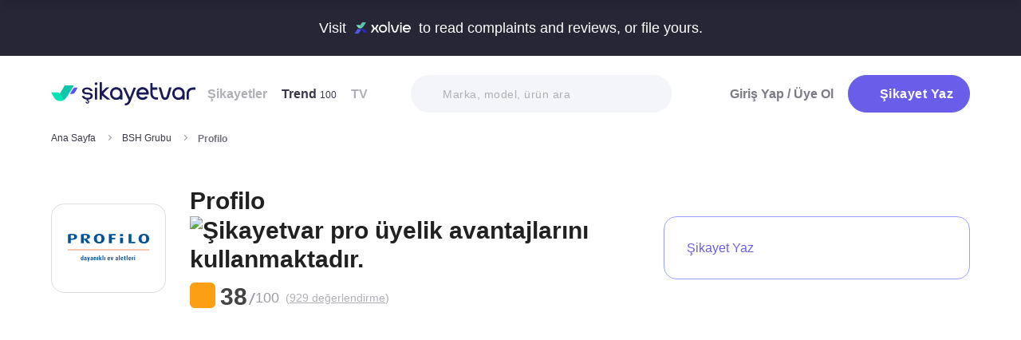

--- FILE ---
content_type: text/html; charset=utf-8
request_url: https://www.sikayetvar.com/profilo
body_size: 50423
content:
<!doctype html><html lang="tr"><head>  <meta charset="utf-8">  <style>:root{--spriteUrl:url(https://cdn.sikayetvar.com/public/images/sprite.png)}   @charset "UTF-8";.sv-button-v2,a{text-decoration:none}*,.sv-button-v2,:after,:before{box-sizing:border-box}button,ul{padding:0}a,button{color:inherit}.announcement,.sv-button-v2,.wrapper{position:relative}.navbar li,.navbar-right>li{margin-bottom:15px}.breadcrumb-section .breadcrumb li a,.navbar li a.active{color:#3a384a}.company-detail-fixed-header .company-detail-fixed-header-col .rating .rate-num span:first-child::after,.rating .rate-num span:first-child::after{-webkit-mask:url("data:image/svg+xml,%3Csvg width='12' height='25' viewBox='0 0 12 25' fill='none' xmlns='http://www.w3.org/2000/svg'%3E%3Cpath d='M.7 24.477a.7.7 0 0 1-.644-.976L9.964.424a.7.7 0 1 1 1.285.552L1.343 24.053a.7.7 0 0 1-.643.424Z' fill='%23000000'/%3E%3C/svg%3E") 50% 50%/contain no-repeat;background-color:#9c9ba4}.brand-detail-grid__sticky,.promo-banner{border-image:linear-gradient(#f4f5f9,#f4f5f9) fill 0//0 100vw 0 100vw}.btn{border:1px solid #afb0b6;-webkit-border-radius:50px;-moz-border-radius:50px;-ms-border-radius:50px;border-radius:50px;display:inline-block;text-transform:capitalize;font-family:Metropolis,sans-serif;font-weight:600;padding:14px 20px;text-align:center;color:#fff;letter-spacing:.5px}.btn-purple{background-color:#695de9;border-color:#695de9}@media all and (min-width:768px){.container-md{max-width:768px}body,html{width:100%;height:100%}#main-wrapper{min-height:100%;display:grid;grid-template-rows:auto 1fr auto;grid-template-columns:100%;align-content:flex-start}}@media all and (min-width:992px){.container-md{max-width:992px}}@media all and (min-width:1192px){.container-md{max-width:1192px}h1{font-size:6.1rem}h3{font-size:2.5rem}}.sv-button-v2{display:inline-flex;align-items:center;justify-content:center;text-align:center;vertical-align:middle;background:0 0;border:1px solid transparent;border-radius:99px;-webkit-appearance:none;appearance:none;height:44px;padding:0 20px;min-width:84px;font-weight:700;font-size:14px;white-space:nowrap;flex-shrink:0}.announcement,main{display:block}.sv-button-v2>:not(:last-child){margin-right:10px}.sv-button-v2.sv-button-v2--primary-outline{background-color:#fff;border-color:#9ba1ff;color:#695de9}html{line-height:1.15;-webkit-text-size-adjust:100%}a{background-color:transparent}strong{font-weight:bolder}img{border-style:none;max-width:100%;height:auto}button,input,select{font-family:inherit;font-size:100%;line-height:1.15;margin:0}button,input{overflow:visible}button,select{text-transform:none}[type=button],[type=submit],button{-webkit-appearance:button}[type=button]::-moz-focus-inner,[type=submit]::-moz-focus-inner,button::-moz-focus-inner{border-style:none;padding:0}[type=button]:-moz-focusring,[type=submit]:-moz-focusring,button:-moz-focusring{outline:ButtonText dotted 1px}::-webkit-file-upload-button{-webkit-appearance:button;font:inherit}html{font-size:62.5%;-webkit-font-smoothing:antialiased;-moz-osx-font-smoothing:grayscale;text-rendering:optimizeLegibility}.input-field,body{background-color:#fff;font-family:Metropolis,sans-serif;font-size:1.6rem}body{margin:0;padding-bottom:0!important;line-height:1.1;color:#383838;font-weight:400}.input-field,h3{font-weight:600}.container-md{margin:0 auto;padding:0 20px}h1{margin:.67em 0;font-size:4.3rem}h3{font-size:2.2rem;margin:0 0 18px}ul{list-style:none;margin:0}button{background:0 0;border:none}.input-field{-webkit-border-radius:40px;-moz-border-radius:40px;-ms-border-radius:40px;border-radius:40px;border:none;width:100%;padding:0 35px;height:62px;-webkit-appearance:none;letter-spacing:.5px}#live-header,.announcement{font-size:1.1rem;background-color:#272635;line-height:1;overflow:hidden}select::-ms-expand{display:none}::-webkit-input-placeholder{color:#b0b1b8;opacity:1}::-moz-placeholder{color:#b0b1b8;opacity:1}:-ms-input-placeholder{color:#b0b1b8;opacity:1}:-moz-placeholder{color:#b0b1b8;opacity:1}.announcement{font-weight:500;color:#fff;top:0;left:0;z-index:9;width:100%}.announcement .container-lg,.announcement .container-md{display:flex;align-items:center;justify-content:space-between;height:66px}.announcement .content img{margin:0 5px -1px;width:41px}@media all and (min-width:370px){.announcement{font-size:1.3rem}.announcement .content img{width:49px}#live-header{font-size:1.3rem}}@media all and (min-width:992px){.announcement{font-size:1.8rem}.announcement .container-lg,.announcement .container-md{justify-content:center;height:70px}.announcement .content img{margin-bottom:-2px;width:71px}}.page-loader{position:fixed;z-index:99999999;background:rgba(0,0,0,.4);left:0;top:0;right:0;bottom:0;display:none}.page-loader .page-loader-spinner{left:50%;top:50%;width:100px;text-align:center;position:absolute;margin-left:-50px;margin-top:-25px}.page-loader .page-loader-spinner>div{width:50px;height:50px}.loader,.loader:after{border-radius:50%;width:10em;height:10em;display:block}.loader{margin:auto;font-size:4px;position:relative;text-indent:-9999em;border-top:1.1em solid #fff;border-right:1.1em solid #fff;border-bottom:1.1em solid #fff;border-left:1.1em solid #695de9;-webkit-transform:translateZ(0);-ms-transform:translateZ(0);transform:translateZ(0);-webkit-animation:1.1s linear infinite load8;animation:1.1s linear infinite load8}.loader.l-small{font-size:2px}.loader.l-border-gray{border-top:1.1em solid #c5d7ec;border-right:1.1em solid #c5d7ec;border-bottom:1.1em solid #c5d7ec}@-webkit-keyframes load8{0%{-webkit-transform:rotate(0);transform:rotate(0)}100%{-webkit-transform:rotate(360deg);transform:rotate(360deg)}}@keyframes load8{0%{-webkit-transform:rotate(0);transform:rotate(0)}100%{-webkit-transform:rotate(360deg);transform:rotate(360deg)}}.complaint-attachments .large-view:hover picture img,.complaint-attachments.box-style .box-view:hover img{transform:scale(1.1)}.mastheadcontainer{display:flex;justify-content:center;align-items:center}.advertisement.specific-ad{position:fixed;top:0;left:0;width:0;height:0}.tooltip_templates{display:none}[class*=" icomoon-"],[class^=icomoon-]{font-family:unset!important;font-weight:unset;display:inline-flex}#live-header .link-container .desc,.last-search{display:none}[class*=" icomoon-"]::before,[class^=icomoon-]::before{display:block;font-family:icomoon!important;font-weight:1}.subscribe-icon{width:auto;height:16px;transform:translateY(1px)}.last-search{position:absolute;top:30px;width:100%;background:#fff;z-index:8;color:#695de9;font-weight:500;font-size:14px;border-radius:0 0 25px 25px;border:none;box-shadow:0 15px 15px 0 rgba(47,44,105,.0784313725);padding:20px 3px 12px}#experience-reports-header .link,#live-header .link{background-color:#3ad08f;border-radius:40px;text-transform:uppercase;font-weight:600}@media all and (max-width:1192px){.last-search{top:40px}#header-autocomplete{display:none!important}}#live-header{font-weight:500;color:#fff;display:block;position:relative;z-index:2}#live-header .container-md{display:flex;align-items:center;justify-content:space-between;height:66px}#live-header .content{display:flex;align-items:center}#live-header .content .count{font-weight:700;font-size:1.3rem;color:#3ad08f;padding-left:5px;align-items:baseline;display:none}#live-header .link,#live-header .link-container{align-items:center;display:flex}#live-header .content .count.shown{display:flex}@media all and (min-width:370px){#live-header .content .count{font-size:1.5rem}}@media all and (min-width:992px){#live-header{font-size:1.8rem}#live-header .container-md{height:70px}#live-header .content .count{font-size:2.6rem;padding-left:28px}#live-header .link-container .desc{display:block;font-weight:500;color:#afb0b6;font-size:1.4rem;padding-right:22px}}#header-autocomplete-mobile .icomoon-close:before,#profile-mobile-menu .icomoon-close:before{font-weight:600!important}#live-header .link{height:24px;padding:0 8px 0 6px;font-size:.9rem}#live-header .link span{white-space:nowrap}@media all and (min-width:370px){#live-header .link{font-size:1.2rem}}@media all and (min-width:400px){#live-header .link{font-size:1.3rem;height:32px;padding:0 15px 0 11px}}#live-header .link svg{margin-bottom:2px;margin-right:3px;width:16px}#live-header .link svg .inside{animation:1s infinite inside}#live-header .link svg .outside{animation:1s infinite outside}@keyframes inside{0%,15%{opacity:0}100%,65%{opacity:1}}@keyframes outside{0%,30%{opacity:0}100%,80%{opacity:1}}#profile-mobile-menu .menu-header,.d-flex,.nav,.search-toggle-wrap{display:flex}#experience-reports-header{font-size:1.1rem;font-weight:500;color:#fff;background-color:#272635;line-height:1;display:block;position:relative;z-index:2;overflow:hidden}@media all and (min-width:370px){#experience-reports-header{font-size:1.3rem}}@media all and (min-width:992px){#live-header .link{font-size:1.4rem;height:36px;padding:0 15px 0 11px}#live-header .link svg{width:20px;margin-right:7px}.btn-toggle,.search-toggle-wrap{display:none}#experience-reports-header{font-size:1.8rem}}#experience-reports-header .container-md{display:flex;align-items:center;justify-content:center;height:66px}#experience-reports-header .content{display:flex;align-items:center;margin-right:12px}@media all and (min-width:992px){#experience-reports-header .container-md{height:70px}#experience-reports-header .content{margin-right:28px}}#experience-reports-header .link-container{display:flex;align-items:center}#experience-reports-header .link{display:flex;align-items:center;height:24px;padding:0 8px 0 6px;font-size:.9rem}#experience-reports-header .link span{white-space:nowrap}@media all and (min-width:370px){#experience-reports-header .link{font-size:1.2rem}}@media all and (min-width:400px){#experience-reports-header .link{font-size:1.3rem;height:32px;padding:0 15px 0 11px}}@media all and (min-width:992px){#experience-reports-header .link{font-size:1.4rem;height:36px;padding:0 15px 0 11px}}#header-autocomplete-mobile .icomoon-close,#profile-mobile-menu .icomoon-close{font-size:13px}#profile-mobile-menu .menu-header,.align-center,.nav,.search-toggle-wrap{align-items:center}#profile-mobile-menu .menu-header,.nav{justify-content:space-between}.nav{flex-wrap:wrap;position:relative}.header{top:0;right:0;bottom:auto;left:0;position:relative;z-index:9;--header-pad-y:20px;padding:var(--header-pad-y) 0;will-change:top}.logo{display:inline-block;width:146px;z-index:8;font-size:0}.navbar-collapse{display:none;width:100%;padding:20px 0}.navbar li a{color:#afb0b6;display:block;font-weight:600}.navbar li a span{font-weight:400;font-size:1.2rem}.navbar li:last-child{margin-right:0}.navbar-right>li .btn-login{color:#7c7b85;display:block;font-weight:600}.navbar-right .btn{display:flex;align-items:center;justify-content:center;text-transform:initial}@media all and (min-width:992px){.header{--header-pad-y:24px}.logo{width:181px;margin-right:52px}.navbar-collapse{display:flex;align-items:center;justify-content:space-between;flex-grow:1;padding:0;width:calc(100% - 233px)}.navbar{display:flex;flex-wrap:wrap}.navbar li{margin-bottom:0;margin-right:33px}.navbar-right{display:flex;align-items:center;flex-wrap:wrap}.navbar-right li{margin-bottom:0;margin-left:18px}.navbar-right li .btn{max-width:212px;max-height:48px}.navbar-right li .btn .icomoon-plus{margin-right:5px;font-size:14px;width:14px;color:#fff}}@media all and (min-width:1300px){.logo{margin-right:32px}}.search-toggle-wrap .btn-purple{width:auto;height:unset;padding:4px 9px;margin-right:20px;display:flex;align-items:center;justify-content:center;flex-shrink:0}.search-toggle-wrap .btn-purple .icomoon-plus{margin-right:5px;font-size:14px;color:#fff}.search-toggle-wrap .btn-purple .write-text-mobile{height:14px;font-size:14px}@media all and (max-width:425px){.search-toggle-wrap .btn-purple{margin-right:12px}}.btn-search-toggle{margin-right:12px}@media all and (min-width:425px){.btn-search-toggle{margin-right:24px}}.btn-toggle{width:20px;height:27px;position:relative}.btn-toggle span{-webkit-border-radius:1px;-moz-border-radius:1px;-ms-border-radius:1px;border-radius:1px;height:2px;margin:5px 0;display:block;background-color:#3a384a}.btn-toggle i{top:-2px;right:-8px;bottom:auto;left:auto;position:absolute;-webkit-border-radius:50%;-moz-border-radius:50%;-ms-border-radius:50%;border-radius:50%;border:3px solid #f4f5f9;display:none;width:16px;height:16px;background-color:#3ad08f}#header-autocomplete-mobile{opacity:0;top:-21px;right:0;margin:0;bottom:auto;left:auto;position:absolute;border:1px solid #e9eff3;padding:60px 20px 20px;background:#fff;z-index:5;border-radius:0 0 10px 10px}#header-autocomplete-mobile .form-row{position:relative}#header-autocomplete-mobile input{margin-top:10px}#header-autocomplete-mobile button{top:32px!important}#header-autocomplete-mobile .icon-close-search{background:0 0;top:2.8rem;right:2.2rem;bottom:auto;left:auto;position:absolute}.mobile-menu-overlay{display:none}#profile-mobile-menu .nav-primary a.icomoon-paginate-next,.breadcrumb-section,.copyright ul,.d-flex,.footer-dropdown a,.search-bar button{display:flex}.search-bar{position:relative;width:100%;margin:20px 0}.search-bar .input-field{background-color:#f4f5f9;font-size:1.4rem;font-weight:500;height:47px;padding-left:40px}.search-bar button{position:absolute;left:12px;top:50%;transform:translateY(-50%);width:20px;height:20px;align-items:center;justify-content:center}.search-bar .icomoon-search{width:18px;height:18px;font-size:18px;color:#626692}.search-bar ::-webkit-input-placeholder{color:#afb0b6}.search-bar ::-moz-placeholder{color:#afb0b6}.search-bar :-ms-input-placeholder{color:#afb0b6}.search-bar :-moz-placeholder{color:#afb0b6}@media all and (min-width:992px){#header-autocomplete-mobile{display:none!important}.search-bar{width:215px;margin:0}}@media all and (min-width:1192px){.search-bar{width:327px}}@media all and (min-width:1300px){.search-bar{margin:0 0 0 20px}}#profile-mobile-menu{top:0;right:auto;bottom:auto;left:0;position:fixed;width:100%;overflow-y:auto;display:none;z-index:22}#profile-mobile-menu .mega-menu-wrap{background-color:#fff;border-radius:0 0 30px 30px;margin:0 auto;max-width:768px}#profile-mobile-menu .menu-header{padding:20px;background-color:#f4f5f9}#profile-mobile-menu .menu-header .btn-search-toggle{margin-right:42px}#profile-mobile-menu .btn-menu-close{margin-top:-1px;margin-right:3px}#profile-mobile-menu .mega-menu{padding:15px 30px 24px;border-radius:0 0 30px 30px;background-color:#f4f5f9}#profile-mobile-menu .mega-menu .btn-wrap{text-align:center}#profile-mobile-menu .mega-menu .btn-wrap .btn-purple{width:100%;font-size:1.7rem;padding:13px 20px;margin-bottom:30px;display:flex;align-items:center;justify-content:center;text-transform:initial}#profile-mobile-menu .mega-menu .btn-wrap .btn-purple .icomoon-plus{margin-right:5px;font-size:14px;color:#fff}#profile-mobile-menu .btn-login{color:#7c7b85;font-weight:600;line-height:2rem}#profile-mobile-menu .nav-primary{padding:40px 40px 70px}#profile-mobile-menu .nav-primary li{margin-bottom:36px}#profile-mobile-menu .nav-primary li:last-child{margin-bottom:0}#profile-mobile-menu .nav-primary a{color:#7c7b85;font-weight:600;font-size:2.4rem;text-transform:capitalize;letter-spacing:.5px;position:relative;display:block}#profile-mobile-menu .nav-primary a.icomoon-paginate-next:before{font-size:16px;order:2;margin-left:auto}@media all and (min-width:992px) and (max-width:1192px){.logo,.navbar li{margin-right:15px}.navbar-collapse{width:calc(100% - 196px)}.search-bar{width:225px;margin-left:10px}}@media all and (min-width:1192px) and (max-width:1300px){.logo{margin-right:15px}.navbar-collapse{width:calc(100% - 196px)}.navbar li{margin-right:18px}}@media all and (width:1300px){.navbar li{margin:0 15px}}@media all and (width:1192px){.navbar li{margin:0 15px}.navbar li:nth-child(2){display:block}.search-bar{width:255px;margin-left:10px}}.copyright ul{flex-wrap:wrap;width:100%;column-gap:34px;row-gap:14px}.align-center,.footer-dropdown a{align-items:center}.copyright li{line-height:20px;vertical-align:middle}.copyright li a{color:#afb0b6;letter-spacing:.4px;font-size:1.5rem;line-height:1.2;text-transform:capitalize;font-weight:500}@media all and (min-width:768px){.copyright ul{width:auto;column-gap:20px}}.footer-dropdown a{width:100%}.complaint-attachments.box-style .box-view.is-doc:before,.complaint-attachments.box-style .box-view.mime-audio picture img,.detail-input-wrapper .txt-search-wrapper:before,ul.dropdown{display:none}.language-flag{width:20px;height:15px;margin-right:24px;box-shadow:0 0 1px 0 #888;background-image:url("/public/images/footer-flags.png");background-repeat:no-repeat;background-color:transparent;background-size:100px 15px}.language-flag.de{background-position:0 0;height:12px}.language-flag.ru{background-position:-20px 0;height:14px}.language-flag.tr{background-position:-40px 0;height:14px}.language-flag.es{background-position:-60px 0}.language-flag.en{background-position:-80px 0}.dropdown{position:relative}.autocomplete-suggestions-wrapper{position:relative;z-index:4}.autocomplete-suggestions-wrapper .icomoon-search{width:15px;height:15px;font-size:15px;color:#afb0b6}.breadcrumb-section{align-items:center;justify-content:space-between;padding-bottom:10px}.breadcrumb-section .breadcrumb li span{color:#71707b}@media all and (max-width:992px){#profile-mobile-menu .mega-menu-wrap{overflow-y:scroll;max-height:calc(var(--vh,1vh) * 100)}.breadcrumb-section{overflow-x:auto;white-space:nowrap}.breadcrumb-section .breadcrumb{display:inline-flex}.breadcrumb-section .breadcrumb li{font-size:12px;line-height:16px}.breadcrumb-section .breadcrumb li:first-child{flex-shrink:0}.breadcrumb-section .breadcrumb li:not(:last-child){margin-right:14px;padding-right:19px;position:relative}.breadcrumb-section .breadcrumb li:not(:last-child):after{content:"";width:5px;height:5px;top:5px;right:0;bottom:auto;left:auto;position:absolute;transform:rotate(-45deg);border-right:1px solid #98979e;border-bottom:1px solid #98979e}.breadcrumb-section .breadcrumb li:last-child{min-width:0}}@media all and (min-width:992px){.copyright ul{column-gap:34px}.breadcrumb-section .breadcrumb,.breadcrumb-section .breadcrumb li span{max-width:100%;white-space:nowrap;overflow:hidden;text-overflow:ellipsis;vertical-align:middle}.breadcrumb-section .breadcrumb{display:inline-flex;min-width:0;align-items:center}.breadcrumb-section .breadcrumb li{font-size:12px;line-height:16px}.breadcrumb-section .breadcrumb li:first-child{flex-shrink:0}.breadcrumb-section .breadcrumb li:not(:last-child){margin-right:14px;display:flex;min-width:34px;flex-shrink:99999;align-items:center;padding-right:19px;position:relative}.breadcrumb-section .breadcrumb li:not(:last-child):after{content:"";width:5px;height:5px;top:5px;right:0;bottom:auto;left:auto;position:absolute;transform:rotate(-45deg);border-right:1px solid #98979e;border-bottom:1px solid #98979e}.breadcrumb-section .breadcrumb li:last-child{min-width:0}.breadcrumb-section .breadcrumb li a{min-width:0;white-space:nowrap;overflow:hidden;text-overflow:ellipsis}.breadcrumb-section .breadcrumb li span{display:inline-block;min-width:0;font-weight:600}}.section-company-details .faq-block .accordion-content{display:none;padding-bottom:22px;font-size:14px;line-height:20px;color:#212121}[data-video-complaint=true] .vcep_video-player video{object-fit:contain}.user-videos-list .video-list-item .video-info .profile-details{max-width:max-content}.user-videos-list .video-list-item .video-info .profile-details .profile-img{width:20px;height:20px}.user-videos-list .video-list-item .video-info .profile-details .profile-name{margin-left:8px}.user-videos-list .video-list-item .video-info .profile-details .profile-name.username{color:#fff;font-size:12px;font-weight:600}.checkbox-filter{display:inline-flex;align-items:center}.box-settings-block{margin-top:0;padding:0 0 20px}@media all and (min-width:768px){.user-videos-list .video-list-item .video-info .profile-details .profile-img{width:28px;height:28px}.user-videos-list .video-list-item .video-info .profile-details .profile-name.username{font-size:14px}.box-settings-block{display:flex;align-items:center;justify-content:space-between;position:relative;padding:0;margin:35px 0 0}}@media all and (min-width:992px){.box-settings-block{display:block}}.filter-types-container{display:flex;width:100%;justify-content:space-between;align-items:center;gap:8px}.filter-types-container .checkbox-list{display:flex;gap:6px;flex-direction:row;width:100%}.filter-types-container .checkbox-list li{flex-grow:1}.filter-types-container .checkbox-list li .checkbox-filter{width:100%;display:inline-flex;align-items:center;justify-content:center;text-align:center;background-color:#fff;color:#695de9;font-size:12px;line-height:16px;font-weight:500;border:1px solid #695de9;height:36px;padding:0 16px;border-radius:99px;white-space:nowrap}.detail-input-wrapper{width:100%;border-radius:25px;background:#f4f5f9;padding:0 16px;display:flex;align-items:center;margin-top:20px}.detail-input-wrapper .detail-input{position:relative;font-weight:600;color:#71707b;border:1px solid transparent;min-width:0;font-size:14px;width:100%;outline:0;height:48px;background:0 0}.detail-input-wrapper .detail-input-button{position:relative;z-index:9;width:24px;height:24px;margin-right:8px;display:flex;align-items:center;justify-content:center;flex-shrink:0}.txt-search-wrapper{width:100%;height:100%;position:relative}.txt-search-wrapper::before{content:attr(data-text);background:#f4f5f9;border-radius:30px;position:absolute;z-index:200;color:#bcbdc3;font-size:1.4rem;width:100%;align-items:center;height:100%;top:0;left:0}.txt-search-wrapper:not(.hide-before)::before{display:flex!important}:root{--swiper-theme-color:#007aff;--swiper-navigation-size:44px}.section-company-collection-list{padding-top:48px}.section-company-collection-list.company-page{padding-top:12px}.section-company-collection-list .company-collection-list li a{display:flex;width:100%;height:100%;align-items:center;position:relative;border-bottom:1px solid #dcdde1;margin-bottom:-1px;margin-top:1px}.section-company-collection-list .company-collection-list li a img{height:21px;width:21px}.section-company-collection-list .company-collection-list li a .company-collection-list-name{display:block;margin:0 16px;padding:20px 0;width:100%;font-size:16px;font-weight:700}@media all and (min-width:992px){.filter-types-container{gap:24px}.filter-types-container .checkbox-list{gap:18px}.filter-types-container .checkbox-list li .checkbox-filter{font-size:14px;padding:0 35px}.section-company-collection-list.company-page{padding-top:22px}.section-company-collection-list .company-collection-list{display:grid;grid-template-columns:auto auto auto;column-gap:16px;overflow:hidden}.section-company-collection-list .company-collection-list li a img{height:28px;width:28px}.section-company-collection-list .company-collection-list li a .company-collection-list-name{padding:24px 0}}.section-company-collection-list .company-collection-list li a .company-collection-list-name__count{font-size:11px;color:#71707b;font-weight:600}.complaint-attachments-container{max-width:512px}.complaint-attachments-container>div{position:relative;padding-top:56.25%;margin:18px 0 0}.complaint-attachments-container.video-cover-container>div{padding-top:100%}.complaint-attachments{display:flex;flex-wrap:nowrap;gap:4px;border-radius:16px;overflow:hidden;border:1px solid #f1f1f1;position:absolute;top:0;left:0;width:100%;height:100%;margin:0!important}.complaint-attachments .large-view{position:relative;height:100%;width:100%;overflow:hidden;margin:0}.complaint-attachments .large-view.full-view{max-width:unset}.complaint-attachments .large-view picture{width:100%;z-index:1;object-fit:cover}.complaint-attachments .large-view picture img{width:100%;height:100%;object-fit:cover;will-change:transform;border-radius:0}.complaint-attachments .large-view video{width:100%;height:100%;z-index:1;object-fit:cover}.brand-logo img,.profile-details .profile-img img{height:auto;max-height:100%;min-height:0;object-fit:contain;min-width:0}.complaint-attachments .large-view .img-overlay{top:0;right:0;bottom:0;left:0;position:absolute;font-size:20px;line-height:26px;font-weight:600;color:#fff;display:flex;align-items:center;justify-content:center;background:linear-gradient(180deg,rgba(0,0,0,.35) 0,rgba(0,0,0,.5) 100%)}@media all and (min-width:768px){.filter-types-container .checkbox-list li .checkbox-filter{height:40px}.complaint-attachments .large-view .img-overlay{font-size:24px;line-height:31px}}.complaint-attachments .large-view .video-playicn{position:absolute;left:50%;top:50%;transform:translate(-50%,-50%);z-index:3;width:42px;height:42px;background:rgba(0,0,0,.3803921569);border-radius:10px;display:flex;align-items:center;justify-content:center}.complaint-attachments .large-view .video-playicn img{width:auto;filter:brightness(0) invert(1)}.complaint-attachments .large-view .video-countdown{left:16px;font-size:12px;font-weight:600}.complaint-attachments .large-view .video-mute{right:16px}.complaint-attachments .large-view .video-countdown,.complaint-attachments .large-view .video-mute{z-index:4;background-color:rgba(0,0,0,.3803921569);color:#fff;position:absolute;bottom:10px;padding:8px 8px 5px;border-radius:8px}.complaint-attachments.box-style{display:flex;flex-wrap:wrap;gap:12px}.complaint-attachments.box-style .box-view{position:relative;height:60px;width:60px;overflow:hidden;border-radius:12px;border:1px solid #dcdde1;margin-bottom:0}@media all and (min-width:425px){.complaint-attachments.box-style .box-view{width:80px;height:80px}}@media all and (min-width:415px){.complaint-attachments.box-style .box-view:not(:last-child){margin-right:0}}.complaint-attachments.box-style .box-view picture,.complaint-attachments.box-style .box-view picture img{height:100%;object-fit:cover;will-change:transform}.complaint-attachments.box-style .box-view:not(.mime-audio):before{content:"";position:absolute;top:0;bottom:0;left:0;right:0;z-index:2;background:linear-gradient(180deg,rgba(0,0,0,.35) 0,rgba(0,0,0,.45) .01%,rgba(0,0,0,0) 60.13%) 0 0/cover no-repeat}.complaint-attachments.box-style .box-view.is-doc{background-color:#695de9;display:flex;align-items:center;justify-content:center}.complaint-attachments.box-style .box-view.is-doc i{font-size:36px;color:#fff}.complaint-attachments.box-style .box-view.is-doc .doc-name-wrapper{position:absolute;left:0;right:0;top:0;bottom:0;z-index:1;content:attr(data-name);opacity:0;background-color:#fff;padding:0 2px;display:flex;align-items:center}.complaint-attachments.box-style .box-view.is-doc .doc-name-wrapper .doc-name{overflow:hidden;display:-webkit-box;-webkit-box-orient:vertical;-webkit-line-clamp:4;font-size:12px;color:#212121;text-align:center}.complaint-attachments.box-style .box-view.is-doc:hover .doc-name-wrapper{opacity:1}.complaint-attachments.box-style .box-view .mime-icon{font-size:14px;right:8px;top:8px;color:#fff;position:absolute;z-index:2}.complaint-attachments.box-style .box-view .img-overlay{top:0;right:0;bottom:0;left:0;position:absolute;font-size:20px;line-height:26px;font-weight:600;color:#fff;display:flex;align-items:center;justify-content:center;border-radius:12px;background:linear-gradient(180deg,rgba(0,0,0,.35) 0,rgba(0,0,0,.5) 100%)}@media all and (min-width:768px){.complaint-attachments.box-style{gap:15px}.complaint-attachments.box-style .box-view .img-overlay{font-size:24px;line-height:31px}}.complaint-attachments>.large-view{flex-basis:0;flex-grow:1}.complaint-attachments .detail-view{flex-basis:0;flex-grow:1;height:100%;display:flex;flex-direction:column;flex-grow:1;gap:4px}.profile-details,.profile-details .profile-img{align-items:center;display:flex}.profile-details .profile-img{width:40px;height:40px;border-radius:99px;color:#695de9;font-weight:600;font-size:18px;line-height:1;justify-content:center;overflow:hidden;background-color:#fff;flex-shrink:0}@media all and (min-width:768px){.profile-details .profile-img{width:44px;height:44px}}.profile-details .profile-img img{max-width:100%;width:100%;display:block}.profile-details .profile-desc{width:100%;margin-left:8px}.profile-details .profile-desc .profile-name-wrap{display:flex;align-items:center}.profile-details .profile-desc .profile-name-wrap .username{font-size:14px;line-height:1;font-weight:700;color:#3a3a3a;margin-left:0}@media all and (min-width:992px){.profile-details .profile-desc .profile-name-wrap .username{font-size:16px;transform:translateY(1px);display:inline-block}}.profile-details .profile-desc .profile-name-wrap .username .subscribe-icon{height:15px;transform:translateY(2px)}.profile-details .profile-desc .profile-name-wrap .link-reply{color:#695de9;font-weight:600;letter-spacing:.5px;margin-left:8px;font-size:1.2rem;display:inline-flex;align-items:center}.profile-details .profile-desc .profile-name-wrap .link-reply .icon-reply{position:relative;top:1px}.profile-details .profile-desc .profile-name-wrap .link-reply .company{text-wrap:balance;top:2px;position:relative;line-height:14px}.profile-details .profile-desc .profile-name-wrap .link-reply .company span{display:inline-flex;height:0;align-items:center;position:relative;top:4px}.profile-details .profile-desc .profile-name-wrap .link-reply .icon-reply{width:10px;height:9px;background-position:-300px -141px;margin-right:5px;flex-shrink:0}@media all and (min-width:1192px){.box-settings-block{display:flex}.profile-details .profile-desc .profile-name-wrap .link-reply{font-size:1.6rem;margin-left:12px}.profile-details .profile-desc .profile-name-wrap .link-reply .icon-reply{width:15px;height:13px;background-position:-300px -160px;margin-right:9px}}.profile-details .profile-desc .profile-name-wrap .company-name{color:#695de9;font-size:1.2rem;font-weight:600;text-transform:capitalize;margin-left:7px;letter-spacing:.5px}@media all and (min-width:1192px){.profile-details .profile-desc .profile-name-wrap .company-name{font-size:1.6rem;margin-left:12px}}.profile-details .profile-desc .profile-name-wrap .company-name .subscribe-icon{height:11px;margin-left:5px;transform:translateY(-2px)}.profile-details .profile-desc .profile-name-wrap .company-name .icomoon-reply::before{color:#b6c2f2;margin-top:1px;margin-right:5px;font-size:inherit}.profile-details .profile-desc .post-time{margin-top:4px;display:flex;align-items:center}.profile-details .profile-desc .post-time .time{font-size:11px;line-height:18px;font-weight:400;color:#71707b;margin-right:12px}@media all and (max-width:360px){.profile-details .profile-desc .post-time .time{font-size:10px;margin-right:10px}}@media all and (min-width:992px){.profile-details .profile-desc .profile-name-wrap .company-name .subscribe-icon{height:14px;margin-left:7px;transform:translateY(-1px)}.profile-details .profile-desc .post-time .time{font-size:14px;line-height:20px}}.profile-details .profile-desc .post-time .count{display:flex;align-items:center;font-size:11px;line-height:18px;font-weight:400;color:#71707b;margin-right:6px}@media all and (max-width:360px){.profile-details .profile-desc .post-time .count{font-size:10px}}.profile-details .profile-desc .post-time .count.icomoon-view-2::before{margin-right:6px}.profile-details .profile-desc .post-time .sv-logo{margin-left:auto;opacity:.6}@media all and (max-width:768px){.profile-details .profile-desc .post-time .sv-logo{height:16px;width:auto}}.profile-details .profile-desc .report .icon-flag{width:13px;height:11px;background-position:-230px -100px;margin-top:2px}@media all and (min-width:1192px){.profile-details .profile-desc .post-time .sv-logo{margin-right:50px}}.card-v2{padding:30px 0}@media all and (min-width:992px){.profile-details .profile-desc .post-time .count{font-size:14px;line-height:20px}.card-v2{padding:40px 0}.card-v2 .card-header .solved-badge{min-width:unset;max-width:unset}}.card-v2>section{display:flex;flex-direction:column}.card-v2.is-video-complaint .complaint-attachments{order:-1}.card-v2:not(:last-of-type){border-bottom:1px solid #dcdde1}.card-v2 .card-header{margin-bottom:18px;display:flex;align-items:center;justify-content:space-between}.card-v2 .card-header .rating,.card-v2 .card-header .rating .stars-wrapper{display:flex;align-items:center}.card-v2 .card-header .rating .stars-wrapper .star-wrapper{background-color:#dcdde1;background-repeat:no-repeat;display:flex;align-items:center;justify-content:center;height:22px;width:22px;border-radius:4px;background-image:linear-gradient(#fc9f15 0 0)}.card-v2 .card-header .rating .stars-wrapper .star-wrapper:not(:last-child){margin-right:4px}.card-v2 .card-header .rating .stars-wrapper .star-wrapper>i{font-size:13px;color:#fff}.card-v2 .card-header .rating .rate-num{font-size:18px;line-height:18px;font-weight:600;color:#444;margin-left:12px}.card-v2 .card-header .solved-badge{display:inline-flex;align-items:center;color:#11a18b;height:29px;border-radius:99px;background-color:rgba(113,213,172,.2);padding:0 10px}.card-v2 .card-header .solved-badge>i{width:10px;height:10px;font-size:10px;flex-shrink:0;margin-right:4px}.card-v2 .card-header .solved-badge-txt{font-size:12px;font-weight:700;line-height:1}@media all and (min-width:768px){.profile-details .profile-desc{margin-left:12px}.card-v2 .card-header .rating .stars-wrapper .star-wrapper{width:26px;height:26px}.card-v2 .card-header .rating .stars-wrapper .star-wrapper>i{font-size:15px}.card-v2 .card-header .rating .rate-num{margin-left:9px}.card-v2 .card-header .solved-badge{height:36px;padding:0 16px}.card-v2 .card-header .solved-badge>i{width:14px;height:14px;font-size:14px}.card-v2 .card-header .solved-badge-txt{font-size:14px}}.card-v2 .complaint-title{font-size:20px;line-height:28px;font-weight:700;color:#212121;margin:0;letter-spacing:normal}.card-v2 .profile-details{margin-top:18px}@media all and (min-width:768px){.card-v2 .profile-details{margin-top:24px}}.card-v2 .complaint-attachments{margin-top:18px}@media all and (min-width:992px){.card-v2 .complaint-title{font-size:24px;line-height:32px}.card-v2 .complaint-attachments{margin-top:22px}}.card-v2 .complaint-description{font-size:16px;line-height:24px;color:#212121;margin:18px 0 0}@media all and (min-width:992px){.card-v2 .complaint-description{margin:22px 0 0}}.card-v2 .complaint-description .ellipsis-text{font-size:20px;font-weight:700;color:#695de9;margin-left:4px}.card-v2 .card-actions{display:flex;align-items:center;margin-top:13px}.card-v2 .card-actions>:not(:last-child){margin-right:31px}.card-v2 .card-actions .card-action-btn{color:#444;display:flex;align-items:center}.card-v2 .card-actions .card-action-btn>:not(:last-child){margin-right:9px}.card-v2 .card-actions .card-action-btn>i{font-size:24px}.card-v2 .card-actions .card-action-btn__txt{font-size:13px;line-height:13px;font-weight:600}.card-v2 .complaint-thank{margin-top:18px}.card-v2 .complaint-thank+.card-actions{margin-bottom:31px}.card-v2 .complaint-thank-message{border-radius:12px;background-color:#3ad08f;padding:16px 22px;font-size:18px;line-height:1.3;font-weight:700;color:#fff}@media all and (min-width:992px){.card-v2 .complaint-thank{margin-top:22px}.card-v2 .complaint-thank-message{font-size:22px}}.card-v2 .complaint-thank-message p{margin:0}.card-v2 .complaint-thank-message .complaint-hidden{color:#fff;padding-left:0;margin-top:10px}.card-v2 .complaint-hidden{margin-top:12px;display:flex;align-items:center;color:#71707b;padding-left:48px}.box-write-complaint.icomoon-avatar::before,.header-related-searches:after,.header-related-searches:before,.header-related-searches__next,.header-related-searches__next.swiper-button-disabled~.header-related-searches:after,.header-related-searches__prev,.header-related-searches__prev.swiper-button-disabled~.header-related-searches:before{display:none}.card-v2 .complaint-hidden>i{margin-right:7px;font-size:16px}.card-v2 .complaint-hidden-txt{font-size:12px;line-height:1.2;font-weight:500;transform:translateY(.5px)}.header-related-searches{position:relative;overflow:hidden;margin:12px -20px 16px}.header-related-searches:before{content:"";position:absolute;left:0;bottom:0;top:0;z-index:10;margin-right:-80px;width:80px;flex-shrink:0;background:linear-gradient(90deg,#fff,transparent)}@media all and (min-width:768px){.card-v2 .complaint-hidden{padding-left:56px}.header-related-searches:before{margin-right:-160px;width:160px}}.header-related-searches:after{content:"";position:absolute;right:0;bottom:0;top:0;margin-left:-80px;width:80px;flex-shrink:0;background:linear-gradient(90deg,transparent,#fff);z-index:10}.box-write-complaint,.brand-detail-grid__main .header-complaint,.company-detail-fixed-header .company-detail-fixed-header-col .rating .stars-wrapper .star-wrapper{position:relative}@media all and (min-width:768px){.header-related-searches:after{margin-left:-160px;width:160px}}@media all and (min-width:992px){.card-v2 .complaint-hidden-txt{font-size:14px;transform:translateY(1px)}.header-related-searches{margin:12px 0 18px}.header-related-searches:after,.header-related-searches:before{display:block}}.header-related-searches .search-item{width:fit-content;margin-right:8px;white-space:nowrap;padding:10px 20px;background-color:#e6e6e6;color:#000;border-radius:10px;font-weight:600;font-size:16px;line-height:1.1}.box-brand-profile,.box-write-complaint,.brand-logo,.sub-page .header{background-color:#fff}.header-related-searches .search-item:first-child{margin-left:20px}.header-related-searches .search-item:last-child{margin-right:20px}.header-related-searches .search-item.selected{color:#fff;background-color:#000}.box-write-complaint{border:1px solid #9ba1ff;border-radius:99px;width:100%;display:flex;align-items:center;justify-content:center;flex-direction:row-reverse;padding:6px 12px;min-height:44px;gap:12px}.box-write-complaint .write-complaint-txt{font-size:14px;line-height:1.5;font-weight:700;color:#695de9}@media all and (min-width:992px){.header-related-searches .search-item:first-child{margin-left:0}.header-related-searches .search-item:last-child{margin-right:0}.header-related-searches .search-item:hover{color:#fff;background-color:#000}.box-write-complaint{min-height:79px;border-radius:16px;padding:8px 28px;flex-direction:row;max-width:384px;margin-bottom:30px}.box-write-complaint.icomoon-avatar::before{color:#b2c1f6;display:block;align-items:center;border-radius:50%;font-size:47px;width:47px}.box-write-complaint .write-complaint-txt{font-weight:500;flex:1}.company-detail-fixed-header .company-detail-fixed-header-col:first-child{display:flex}}.header-complaint-list-sort{display:flex;align-items:center}.header-complaint-list-sort select{-webkit-appearance:none;-moz-appearance:none;appearance:none;border:0;padding:4px 0 4px 34px;margin:0;font-weight:500;position:relative;top:1px;width:90px;font-size:13px;line-height:20px;color:#444;background-image:url("data:image/svg+xml,%3Csvg xmlns='http://www.w3.org/2000/svg' width='20' height='12' fill='none'%3E%3Cpath fill='%23695DE9' fill-rule='evenodd' d='M10 1a1 1 0 0 1 1-1h2a1 1 0 1 1 0 2h-2a1 1 0 0 1-1-1Zm0 5a1 1 0 0 1 1-1h5a1 1 0 1 1 0 2h-5a1 1 0 0 1-1-1Zm1 4a1 1 0 0 0 0 2h8a1 1 0 0 0 0-2h-8Z' clip-rule='evenodd'/%3E%3Cpath fill='%23695DE9' d='m6.206 7.082-1.14 1.18v-7.17C5.066.482 4.602 0 4.01 0S2.955.48 2.955 1.093v7.17l-1.14-1.181a1.02 1.02 0 0 0-1.498 0 1.11 1.11 0 0 0 0 1.552l2.955 3.038c.21.219.485.328.739.328.253 0 .548-.11.738-.328l2.934-3.038c.423-.415.423-1.115 0-1.552-.4-.415-1.076-.437-1.477 0Z'/%3E%3C/svg%3E");background-size:20px 12px;background-position:8px 50%;background-color:transparent;background-repeat:no-repeat;border-radius:4px}.d-flex,.profile-details .profile-desc .profile-name-wrap .company-name{display:flex}@media all and (min-width:1192px){h1{font-size:6.1rem}h3{font-size:2.5rem}}@media all and (min-width:1300px){.container-md{max-width:1300px}}.company-detail-fixed-header{box-shadow:0 8px 10px 0 rgba(0,0,0,.09);padding:21px 0 19px;position:fixed;top:0;left:0;z-index:10;transform:translateY(-100%);overflow:hidden;width:100%;background-color:#fff}.company-detail-fixed-header .company-detail-fixed-header-row{display:flex;align-items:center;justify-content:space-between;gap:24px}.company-detail-fixed-header .company-detail-fixed-header-col{display:flex;align-items:center}.company-detail-fixed-header .company-detail-fixed-header-col .rating-wrap{margin-top:7px}@media all and (min-width:768px){.box-write-complaint .write-complaint-txt{font-size:16px}.company-detail-fixed-header .company-detail-fixed-header-col .rating .stars-wrapper .star-wrapper{border-radius:3px}}.company-detail-fixed-header .company-detail-fixed-header-col .rating .stars-wrapper .star-wrapper i{font-size:12px;line-height:0;top:50%;right:auto;bottom:auto;left:50%;position:absolute;-webkit-transform:translate(-50%,-50%);-moz-transform:translate(-50%,-50%);-ms-transform:translate(-50%,-50%);-o-transform:translate(-50%,-50%);transform:translate(-50%,-50%)}.company-detail-fixed-header .company-detail-fixed-header-col .rating .rate-num{display:flex;font-size:18px;font-weight:500;color:#444;margin-left:8px;padding-top:2px}.company-detail-fixed-header .company-detail-fixed-header-col .rating .rate-num span:first-child{color:#444;font-weight:700}.company-detail-fixed-header .company-detail-fixed-header-col .rating .rate-num span:first-child::after{mask-size:130%;-webkit-mask-size:130%;display:inline-block;content:"";height:10px;width:10px;transform:translate(-1px,0)}.company-detail-fixed-header .company-detail-fixed-header-col .rating .rate-num span:nth-child(2){font-size:13px;display:inline-block;color:#9c9ba4;transform:translate(-3px,3px)}.company-detail-fixed-header .company-detail-fixed-header-col .rating .total-count{font-size:11px;display:flex;align-items:center;color:#afb0b6;font-weight:400;margin-left:2px;padding-top:3px;min-width:0}.company-detail-fixed-header .company-detail-fixed-header-col .rating .total-count .without-brackets{white-space:nowrap;overflow:hidden;text-overflow:ellipsis}.company-detail-fixed-header .brand-logo{height:56px;width:70px;border-radius:9px;padding:0 10px;margin-right:22px}.company-detail-fixed-header .brand-name-col{display:flex;flex-direction:column;min-width:0}.align-center,.profile-details .profile-desc .profile-name-wrap .company-name,.promo-banner{align-items:center}.company-detail-fixed-header .brand-name{font-size:18px;line-height:18px;font-weight:700;margin:0}.company-detail-fixed-header .subscribe-icon{height:15px}.company-detail-fixed-header .star-wrapper{width:19px!important;height:19px!important}.company-detail-fixed-header .box-write-complaint{display:none}.promo-banner{margin:0;height:320px;display:flex;justify-content:center;max-width:100%;overflow:hidden}@media all and (min-width:768px){.company-detail-fixed-header .box-write-complaint{display:flex!important;border-radius:12px!important;min-height:56px!important;padding:4px 16px 4px 12px!important;max-width:284px!important}.promo-banner{height:288px}}.brand-logo{display:flex;align-items:center;justify-content:center;border:1px solid #dcdde1;flex-shrink:0;border-radius:10px;padding:12px;height:64px;width:80px;color:#695de9;font-size:4.5rem;line-height:4.5rem;font-weight:600}@media all and (min-width:768px){.brand-logo{border-radius:16px;padding:20px;height:112px;width:144px}.brand-summary-box-wrp{display:flex;align-items:center;justify-content:space-between}}.brand-logo img{width:100%}.brand-summary-box{padding-bottom:34px;padding-top:24px}.brand-summary-box .brand-profile{display:flex;align-items:center;margin-bottom:22px}.brand-summary-box .brand-profile>:not(:last-child){margin-right:16px}@media all and (min-width:992px){.company-detail-fixed-header .box-write-complaint.icomoon-avatar::before{font-size:36px;height:36px;width:36px}.company-detail-fixed-header .box-write-complaint .write-complaint-txt{font-size:14px}.brand-summary-box{padding-bottom:42px;padding-top:42px}.brand-summary-box .brand-profile>:not(:last-child){margin-right:30px}}@media all and (max-width:992px){.brand-summary-box .brand-profile.with-badge-ace .total-count{display:flex;align-items:center}.brand-summary-box .brand-profile.with-badge-ace .total-count .without-brackets{white-space:nowrap;overflow:hidden;text-overflow:ellipsis}}.rating,.rating .stars-wrapper{align-items:center;display:flex}.brand-summary-box .brand-rate{min-width:0}.brand-summary-box .brand-rate .brand-name{margin:0;font-size:20px;font-weight:700;line-height:1;color:#212121;text-wrap:pretty}.brand-summary-box .brand-rate .brand-name .subscribe-icon{transform:translateY(1px)}.rating{min-width:0}.rating .stars-wrapper .star-wrapper{background-color:#dcdde1;background-repeat:no-repeat;display:flex;align-items:center;justify-content:center;height:22px;width:22px;border-radius:4px;background-image:linear-gradient(#fc9f15 0 0)}.rating .stars-wrapper .star-wrapper>i{font-size:13px;color:#fff}@media all and (min-width:768px){.brand-summary-box .brand-profile{margin-right:20px;width:100%;margin-bottom:0}.brand-summary-box .brand-rate{padding-top:0}.rating .stars-wrapper .star-wrapper{width:32px;height:32px;border-radius:6px}.rating .stars-wrapper .star-wrapper>i{font-size:20px}}.rating .rate-num{display:flex;font-size:21px;font-weight:500;color:#444;margin-left:4px;padding-top:2px;white-space:nowrap}.rating .rate-num span:first-child{color:#444;font-weight:700}.rating .rate-num span:first-child::after{mask-size:120%;-webkit-mask-size:120%;display:inline-block;content:"";height:11.5px;width:10px}.rating .rate-num span:nth-child(2){font-size:14px;display:inline-block;color:#9c9ba4;transform:translate(-2px,5px)}@media all and (max-width:360px){.brand-summary-box .brand-profile.with-badge-ace .total-count{min-width:30px}.brand-summary-box .brand-profile.with-badge-ace .total-count .without-brackets{white-space:wrap}.rating .rate-num{margin-left:6px}.rating .rate-num span:nth-child(2){transform:translate(-2px,5px)}}@media all and (min-width:992px){.brand-summary-box .brand-rate .brand-name{padding-top:0;font-size:30px;line-height:36px}.brand-summary-box .brand-rate .brand-name .subscribe-icon{height:22px}.rating .rate-num{font-size:30px;padding-top:3px;margin-left:6px}.rating .rate-num span:first-child::after{mask-size:130%;-webkit-mask-size:130%;height:15px;width:12px;transform:translate(.5px,0)}.rating .rate-num span:nth-child(2){transform:translate(-2px,9px);font-size:18px}}.rating .total-count{font-size:12px;display:inline-block;color:#afb0b6;font-weight:400;margin-left:4px;padding-top:5px;min-width:0}.rating .total-count .without-brackets{text-decoration:underline}@media all and (min-width:992px){.rating .total-count{font-size:14px;margin-left:6px;padding-top:7px}.brand-detail-grid{margin:48px 0;display:flex;align-items:flex-start;justify-content:space-between}}.brand-detail-grid__main{width:100%;min-width:0;padding-bottom:48px;margin-top:36px}.brand-detail-grid__main .header-complaint-content{display:flex;align-items:flex-end;justify-content:space-between;padding-bottom:6px}.brand-detail-grid__main .header-complaint-content .header-title{font-size:24px;line-height:24px;font-weight:700;color:#212121;margin:0}@media all and (min-width:992px){.brand-detail-grid__main{padding-bottom:0;margin-top:0}.brand-detail-grid__main .header-complaint-content .header-title{font-size:30px;line-height:34px}}.brand-detail-grid__main .header-complaint-content .show-header-related-searches>.hide-hashtag{position:absolute;width:1px;height:1px;padding:0;margin:-1px;overflow:hidden;clip:rect(0,0,0,0);white-space:nowrap;border:0}.brand-detail-grid__main .header-complaint-filters{display:flex;align-items:center;justify-content:space-between;padding-top:6px}.brand-detail-grid__main .header-complaint-filters .complaint-count{font-size:16px;line-height:16px;font-weight:500;color:#71707b}.brand-detail-grid__main .header-complaint .box-settings-block{padding-bottom:0;margin:0;flex-wrap:wrap}.brand-detail-grid__main .list-filters-content{margin-top:22px}.brand-detail-grid__sticky{padding:48px 0}@media all and (min-width:992px){.brand-detail-grid__sticky{border-image:none;padding:0;width:384px;flex-shrink:0;margin-left:48px;position:-webkit-sticky;position:sticky;top:calc(var(--root-main-header-height) + 76px);bottom:0}}@media all and (min-width:1300px){.brand-detail-grid__sticky{margin-left:80px}}.brand-detail-grid__sidebar{display:grid;grid-gap:36px;gap:36px}.brand-detail-grid__sidebar .vertical-ad{margin:0 auto}.box-brand-profile{border-radius:16px;border:1px solid #dcdde1;padding:30px}.box-brand-profile__separator{margin:20px 0;border-top:1px solid #dcdde1;width:100%}.box-brand-profile h3{margin:0;font-size:20px;line-height:28px;font-weight:700;color:#212121}.box-brand-profile__txt{color:#212121;font-size:16px;line-height:24px;display:flex;align-items:flex-start;margin-top:18px}.box-brand-profile__txt .subscribe-icon{height:20px;margin-right:16px}.box-brand-profile__txt .brand-name{font-weight:600}.box-brand-profile__txt .last-word{display:inline-block}.box-brand-profile__txt .icomoon-info{width:14px;height:14px;font-size:14px;margin-left:4px;vertical-align:text-top;color:#9f9f9f}.box-brand-profile .answer-rate{display:flex;align-items:center}.box-brand-profile .answer-rate>i{width:24px;height:24px;font-size:24px;color:#71707b;margin-right:16px;flex-shrink:0}.box-brand-profile .answer-rate__txt{color:#212121;font-size:16px;line-height:24px}.box-brand-profile .company-report-button{margin-top:25px;width:100%}.box-brand-profile .company-report-button>i{width:18px;height:18px;font-size:18px;flex-shrink:0;color:#695de9}.header-write-complaint{width:20px;height:20px;margin-right:20px}.rating-wrap{display:flex;margin-top:6px}.mastheadcontainer{min-height:10px;max-height:300px}.mastheadcontainer .advertisement{padding:25px 0}.brand-summary-box.model-summary-box{background:#fff;width:100%;margin-top:0;box-shadow:none;will-change:box-shadow;padding-bottom:0}.brand-summary-box.model-summary-box.is-pinned.no-tabs{padding-bottom:16px!important}.brand-summary-box.model-summary-box:not(.collection-summary-box){padding-top:4px}.brand-summary-box.model-summary-box:not(.collection-summary-box) .brand-profile{margin-bottom:4px}.brand-summary-box.model-summary-box.model-detail-show-cover:not(.is-fixed){padding-top:24px}@media all and (min-width:768px){.brand-detail-grid__main .header-complaint-filters .complaint-count{font-size:18px;line-height:18px}.rating-wrap{margin-top:10px}.brand-summary-box.model-summary-box{padding-top:42px}.brand-summary-box.model-summary-box:not(.collection-summary-box) .brand-profile{margin-bottom:10px}.brand-summary-box.model-summary-box.model-detail-show-cover:not(.is-fixed){padding-top:42px}}.brand-summary-box.model-summary-box .model-logo{display:flex;align-items:center;justify-content:center;height:80px;width:80px;padding:10px;border:1px solid #dcdde1;border-radius:16px}.brand-summary-box.model-summary-box .brand-rate,.brand-summary-box.model-summary-box.is-pinned .brand-rate{padding-top:0}.brand-summary-box.model-summary-box .model-logo.model-page{display:none}.brand-summary-box.model-summary-box .brand-rate .pinned-model-name{display:flex;flex-direction:column}.brand-summary-box.model-summary-box .brand-rate .pinned-model-name .brand-name-with-model{margin:0}.brand-summary-box.model-summary-box .brand-rate .pinned-model-name .model-name{margin:6px 0 0}.brand-summary-box.model-summary-box .brand-statistics{margin:8px 0}@media all and (min-width:992px){.brand-summary-box .box-write-complaint{margin-bottom:0}.brand-summary-box.model-summary-box.is-pinned.no-tabs{padding-bottom:24px!important}.brand-summary-box.model-summary-box .model-logo{height:110px;width:110px}.brand-summary-box.model-summary-box .brand-statistics{margin:12px 0}}.brand-summary-box.model-summary-box .model-name{display:block;font-size:20px;line-height:1;font-weight:700;margin-top:5px;margin-bottom:0}@media all and (min-width:992px){.brand-summary-box.model-summary-box .model-name{margin-top:8px;font-size:32px;margin-bottom:0}}.brand-summary-box.model-summary-box .box-write-complaint{margin-top:15px}@media all and (min-width:992px){.brand-summary-box.model-summary-box .box-write-complaint{margin-top:0}}.brand-summary-box.collection-summary-box .model-name,.brand-summary-box.model-summary-box.is-pinned ul.model-tabs{margin-top:4px}.brand-summary-box.model-summary-box ul.model-tabs{display:none;width:100%;font-size:14px;line-height:1;font-weight:500;color:#afb0b6}.brand-summary-box.model-summary-box ul.model-tabs>li{width:50%;text-align:center;padding:12px 0;border-bottom:4px solid #eaebef}.brand-summary-box.model-summary-box ul.model-tabs>li:hover{color:#272635}.brand-summary-box.model-summary-box ul.model-tabs>li.active{border-bottom-color:#695de9;color:#695de9}.brand-summary-box.model-summary-box.is-pinned{box-shadow:0 8px 10px 0 rgba(0,0,0,.09);padding-bottom:0;padding-top:16px;position:fixed;top:0;z-index:10;transform:translateY(-100%)}.brand-summary-box.model-summary-box.is-pinned.is-fixed{transform:translateY(0)}.brand-summary-box.model-summary-box.is-pinned .model-tabs{display:flex}.brand-summary-box.model-summary-box.is-pinned .brand-name-with-model,.brand-summary-box.model-summary-box.is-pinned .model-name{display:inline-flex}@media all and (min-width:425px){.brand-summary-box.model-summary-box.is-pinned .brand-name-with-model,.brand-summary-box.model-summary-box.is-pinned .model-name{display:flex}}.brand-summary-box.model-summary-box.is-pinned .model-logo{display:block}.brand-summary-box.model-summary-box.is-pinned .brand-profile,.brand-summary-box.model-summary-box.is-pinned .model-name{margin-bottom:0}.brand-summary-box.collection-summary-box{padding-bottom:34px}.brand-summary-box.collection-summary-box .model-logo{height:80px;width:80px}@media all and (min-width:992px){.brand-summary-box.model-summary-box ul.model-tabs{font-size:16px}.brand-summary-box.model-summary-box ul.model-tabs>li{padding-top:20px 0}.brand-summary-box.model-summary-box.is-pinned{padding-top:24px}.brand-summary-box.model-summary-box.is-pinned ul.model-tabs{margin-top:10px}.brand-summary-box.model-summary-box.is-pinned ul.model-tabs li{padding-top:10px;padding-bottom:20px}.brand-summary-box.collection-summary-box{padding-bottom:42px}.brand-summary-box.collection-summary-box .model-logo{height:110px;width:110px}}.brand-summary-box.collection-summary-box img{height:100%}.brand-summary-box.collection-summary-box .brand-name-with-model{margin-bottom:4px}.brand-summary-box.collection-summary-box .rating-wrap{margin-top:4px;margin-bottom:4px}  </style><script type="6fa6a1f8cb4fd1ee42682424-text/javascript">!function(t){"use strict";t.loadCSS||(t.loadCSS=function(){});var e=loadCSS.relpreload={};if(e.support=function(){var e;try{e=t.document.createElement("link").relList.supports("preload")}catch(t){e=!1}return function(){return e}}(),e.bindMediaToggle=function(t){var e=t.media||"all";function a(){t.media=e}t.addEventListener?t.addEventListener("load",a):t.attachEvent&&t.attachEvent("onload",a),setTimeout((function(){t.rel="stylesheet",t.media="only x"})),setTimeout(a,3e3)},e.poly=function(){if(!e.support())for(var a=t.document.getElementsByTagName("link"),n=0;n<a.length;n++){var o=a[n];"preload"!==o.rel||"style"!==o.getAttribute("as")||o.getAttribute("data-loadcss")||(o.setAttribute("data-loadcss",!0),e.bindMediaToggle(o))}},!e.support()){e.poly();var a=t.setInterval(e.poly,500);t.addEventListener?t.addEventListener("load",(function(){e.poly(),t.clearInterval(a)})):t.attachEvent&&t.attachEvent("onload",(function(){e.poly(),t.clearInterval(a)}))}"undefined"!=typeof exports?exports.loadCSS=loadCSS:t.loadCSS=loadCSS}("undefined"!=typeof global?global:this)</script>     <meta name="twitter:title" content="Profilo - Şikayetvar">   <meta name="twitter:card" content="summary">   <meta name="twitter:site" content="@SikayetvarCom">   <meta name="twitter:image" content="https://cdn.sikayetvar.com/public/images/twitter-share-card-image.png">    <meta name="twitter:description" content="Profilo iletişim bilgileri, şikayetleri ve yorumları Şikayetvar'da! Siz de Profilo şikayet ve yorumlarınızı sayfamız üzerinden bizlerle paylaşabilirsiniz.">   <meta property="fb:app_id" content="110603849611102">    <meta property="og:image" content="https://cdn.sikayetvar.com/public/images/facebook-share-card-image.png">    <meta property="og:type" content="website">    <meta property="og:description" content="Profilo iletişim bilgileri, şikayetleri ve yorumları Şikayetvar'da! Siz de Profilo şikayet ve yorumlarınızı sayfamız üzerinden bizlerle paylaşabilirsini...">                <link rel="alternate" hreflang="en" href="https://www.sikayetvar.com/en/profilo-us">    <link rel="alternate" hreflang="tr" href="https://www.sikayetvar.com/profilo">    <link rel="alternate" hreflang="es" href="https://www.sikayetvar.com/es/profilo-es">       <meta name="viewport" content="width=device-width,initial-scale=1,interactive-widget=resizes-content">  <link rel="dns-prefetch" href="//www.googletagmanager.com"><link rel="dns-prefetch" href="//files.sikayetvar.com"><link rel="dns-prefetch" href="//www.google-analytics.com"><link rel="dns-prefetch" href="//www.facebook.com"><link rel="dns-prefetch" href="//stats.g.doubleclick.net">  <link rel="dns-prefetch" href="//ajax.cloudflare.com"><link rel="dns-prefetch" href="//cdn.sikayetvar.com">   <title> Profilo - Şikayetvar </title>   <meta name="description" content="Profilo iletişim bilgileri, şikayetleri ve yorumları Şikayetvar&#39;da! Siz de Profilo şikayet ve yorumlarınızı sayfamız üzerinden bizlerle paylaşabilirsiniz.">   <link rel="canonical"  href="https://www.sikayetvar.com/profilo" >          <link rel="next" href="https://www.sikayetvar.com/profilo?page=2">    <meta name="robots" content="max-image-preview:large">   <link rel="preload" href="https://files.sikayetvar.com/lg/cmp/17/1743.svg?1522650125" as="image">    <link rel="shortcut icon" type="image/x-icon" href="https://cdn.sikayetvar.com/public/images/favicon/favicon.ico"><link rel="apple-touch-icon" sizes="120x120" href="https://cdn.sikayetvar.com/public/images/favicon/apple-touch-icon-120x120.png"><link rel="apple-touch-icon-precomposed" sizes="120x120" href="https://cdn.sikayetvar.com/public/images/favicon/apple-touch-icon-120x120-precomposed.png"><link rel="apple-touch-icon" sizes="152x152" href="https://cdn.sikayetvar.com/public/images/favicon/apple-touch-icon-152x152.png"><link rel="apple-touch-icon-precomposed" sizes="152x152" href="https://cdn.sikayetvar.com/public/images/favicon/apple-touch-icon-152x152-precomposed.png"><link rel="apple-touch-icon" href="https://cdn.sikayetvar.com/public/images/favicon/apple-touch-icon.png"><link rel="icon" type="image/png" sizes="32x32" href="https://cdn.sikayetvar.com/public/images/favicon/favicon-32x32.png"><link rel="icon" type="image/png" sizes="16x16" href="https://cdn.sikayetvar.com/public/images/favicon/favicon-16x16.png"><link rel="mask-icon" href="https://cdn.sikayetvar.com/public/images/favicon/safari-pinned-tab.svg" color="#07c6aa"><meta name="msapplication-TileColor" content="#da532c"><meta name="theme-color" content="#272635">   <script src="/cdn-cgi/scripts/7d0fa10a/cloudflare-static/rocket-loader.min.js" data-cf-settings="6fa6a1f8cb4fd1ee42682424-|49"></script><link rel="preload" href="https://cdn.sikayetvar.com/public/fonts.css?8" as="style" onload='this.rel="stylesheet"'>  <script src="/cdn-cgi/scripts/7d0fa10a/cloudflare-static/rocket-loader.min.js" data-cf-settings="6fa6a1f8cb4fd1ee42682424-|49"></script><link rel="preload" as="style" onload='this.onload=null,this.rel="stylesheet"' href="https://cdn.sikayetvar.com/public/fonts/iconsv36/style.css"><noscript><link rel="stylesheet" href="https://cdn.sikayetvar.com/public/fonts/iconsv36/style.css"></noscript>   <script src="/cdn-cgi/scripts/7d0fa10a/cloudflare-static/rocket-loader.min.js" data-cf-settings="6fa6a1f8cb4fd1ee42682424-|49"></script><link rel="preload" href="https://cdn.sikayetvar.com/public/fonts2.css?9" as="style" onload='this.rel="stylesheet"'>     <script src="/cdn-cgi/scripts/7d0fa10a/cloudflare-static/rocket-loader.min.js" data-cf-settings="6fa6a1f8cb4fd1ee42682424-|49"></script><link rel="preload" href="https://cdn.sikayetvar.com/public/font-antonio.css?1" as="style" onload='this.rel="stylesheet"'>   <script async defer src="https://fundingchoicesmessages.google.com/i/pub-5643556318524592?ers=1" nonce="43Jcr9SZtIqFjk8bHlICcg" type="6fa6a1f8cb4fd1ee42682424-text/javascript"></script><script nonce="43Jcr9SZtIqFjk8bHlICcg" type="6fa6a1f8cb4fd1ee42682424-text/javascript">!function e(){if(!window.frames.googlefcPresent)if(document.body){const e=document.createElement("iframe");e.style="width: 0; height: 0; border: none; z-index: -1000; left: -1000px; top: -1000px;",e.style.display="none",e.name="googlefcPresent",document.body.appendChild(e)}else setTimeout(e,0)}()</script>       <script src="/cdn-cgi/scripts/7d0fa10a/cloudflare-static/rocket-loader.min.js" data-cf-settings="6fa6a1f8cb4fd1ee42682424-|49"></script><link rel="preload" as="style" onload='this.onload=null,this.rel="stylesheet"' type="text/css" href="https://cdn.sikayetvar.com/public/dist/global.css?version=419c3855566c7d01f83cfd5abbbf038e"><noscript><link rel="stylesheet" type="text/css" href="https://cdn.sikayetvar.com/public/dist/global.css?version=419c3855566c7d01f83cfd5abbbf038e"></noscript>             <script src="/cdn-cgi/scripts/7d0fa10a/cloudflare-static/rocket-loader.min.js" data-cf-settings="6fa6a1f8cb4fd1ee42682424-|49"></script><link rel="preload" as="style" onload='this.onload=null,this.rel="stylesheet"' type="text/css" href="https://cdn.sikayetvar.com/public/dist/company-detail-new.css?version=e81a4f8dfb3149bef18a2c5f12c65f64"><noscript><link rel="stylesheet" type="text/css" href="https://cdn.sikayetvar.com/public/dist/company-detail-new.css?version=e81a4f8dfb3149bef18a2c5f12c65f64"></noscript>        <link rel="preload" as="script" href="https://securepubads.g.doubleclick.net/tag/js/gpt.js"><link rel="dns-prefetch" href="https://securepubads.g.doubleclick.net/tag/js/gpt.js"><script async src="https://securepubads.g.doubleclick.net/tag/js/gpt.js" type="6fa6a1f8cb4fd1ee42682424-text/javascript"></script><script src="https://cdn.sikayetvar.com/public/ads/prebid.js" type="6fa6a1f8cb4fd1ee42682424-text/javascript"></script> <script type="6fa6a1f8cb4fd1ee42682424-text/javascript">window.googletag=window.googletag||{cmd:[]},window.googlefc=window.googlefc||{},window.googlefc.ccpa=window.googlefc.ccpa||{},window.googlefc.callbackQueue=window.googlefc.callbackQueue||[];var adManager=function(){var e=[{minViewPort:[200,100],sizes:[[320,480],[336,280],[300,250],[250,250]]},{minViewPort:[995,100],sizes:[[468,60],[336,280],[300,250],[250,250]]},{minViewPort:[1200,100],sizes:[[728,90],[468,60],[336,280],[300,250],[250,250]]}],i={buckets:[{max:3,increment:.01},{max:8,increment:.05},{max:20,increment:.5},{max:30,increment:1},{max:40,increment:2},{max:90,increment:5},{max:100,increment:10}]},n= false,a={rtbhouse:{bidder:"rtbhouse",params:{region:"prebid-eu",publisherId:"xidorJ42ER0RNvnaKvIm"}},pixad:{bidder:"pixad",params:{networkId:803337658,host:"sikayetvar.rtb.pixad.com.tr"}},yandex:{bidder:"yandex",params:{placementId:"R-A-15371367-1",cur:"TRY"}}},s={adServerCurrency:"TRY",granularityMultiplier:1,conversionRateFile:"https://cdn.jsdelivr.net/gh/prebid/currency-file@1/latest.json"},t={mastheadslot:{code:"/50947975/sikayetvar.com/Details-Masthead",sizeConfig:[{minViewPort:[200,100],sizes:[[336,280],[300,250],[320,100]]},{minViewPort:[500,100],sizes:[[336,280],[728,90],[300,250]]},{minViewPort:[750,100],sizes:[[970,250],[970,90],[728,90]]}],bids:["rtbhouse","pixad","yandex"]},rightsidebarslot:{code:"/50947975/sikayetvar.com/Details-Right-Skyscraper",sizeConfig:[{minViewPort:[200,100],sizes:[]},{minViewPort:[1e3,100],sizes:[[120,600],[160,600],[120,240],[250,250],[240,400],[336,280],[300,250],[300,600]]}],bids:["rtbhouse","pixad","yandex"]},feedbannerslot1:{code:"/50947975/sikayetvar.com/Details-Feed-Banner1",sizeConfig:e,bids:["rtbhouse","pixad","yandex"]},feedbannerslot2:{code:"/50947975/sikayetvar.com/Details-Feed-Banner2",sizeConfig:e,bids:["rtbhouse","pixad","yandex"]},feedbannerslot3:{code:"/50947975/sikayetvar.com/Details-Feed-Banner3",sizeConfig:e,bids:["rtbhouse","pixad","yandex"]},feedbannerslot4:{code:"/50947975/sikayetvar.com/Details-Feed-Banner4",sizeConfig:e,bids:["rtbhouse","pixad","yandex"]},feedbannerslot5:{code:"/50947975/sikayetvar.com/Details-Feed-Banner5",sizeConfig:e,bids:["rtbhouse","pixad","yandex"]},feedbannerslot6:{code:"/50947975/sikayetvar.com/Details-Feed-Banner6",sizeConfig:e,bids:["rtbhouse","pixad","yandex"]},feedbannerslot7:{code:"/50947975/sikayetvar.com/Details-Feed-Banner7",sizeConfig:e,bids:["rtbhouse","pixad","yandex"]},footerbannerslot:{code:"/50947975/sikayetvar.com/Details-Footer-Banner",sizeConfig:[{minViewPort:[200,100],sizes:[[336,280],[300,250],[320,100]]},{minViewPort:[500,100],sizes:[[336,280],[728,90],[300,250]]},{minViewPort:[750,100],sizes:[[970,250],[970,90],[728,90]]}],bids:["rtbhouse","pixad","yandex"]},interstitial:{code:"/50947975/sikayetvar.com/Details-Interstitial",sizeConfig:[{minViewPort:[200,100],sizes:[[320,480]]},{minViewPort:[750,100],sizes:[[800,600]]}],bids:["rtbhouse","pixad","yandex"],params:{interstitial:!0}},anchor:{code:"/50947975/sikayetvar.com/Details-OOP2",sizeConfig:[{minViewPort:[200,100],sizes:[[320,50],[320,100]]},{minViewPort:[750,100],sizes:[[728,90],[970,90]]}],bids:["rtbhouse","pixad","yandex"]}},r=[],o=function(){Object.keys(t).forEach((function(e){var i=t[String(e)];r.push({code:i.code,mediaTypes:{banner:{sizeConfig:i.sizeConfig}},bids:d(i)})}))},d=function(e){var i=[];return e.bids.forEach((function(n){var s=Object.assign({},a[String(n)]);e.params&&(s.params=Object.assign(e.params,s.params)),i.push(s)})),i},c=function(){var e={debug:n,priceGranularity:i,currency:s,useBidCache:!0,minBidCacheTTL:120,userSync:{iframeEnabled:!0,syncEnabled:!0,syncDelay:1,aliasSyncEnabled:!0,filterSettings:{iframe:{bidders:"*",filter:"include"}},topics:{bidders:[{bidder:a.yandex.bidder,iframeURL:"https://yandex.ru/ads/prebid/topics_frame.html"}]},userIds:[{name:a.yandex.bidder,bidders:[a.yandex.bidder],storage:{type:"cookie",name:"_ym_uid",expires:365}}]},consentManagement:{gdpr:{cmpApi:"iab",timeout:1e3},gpp:{cmpApi:"iab",timeout:1e3}}};pbjs.que.push((function(){pbjs.setConfig(e),pbjs.enableAnalytics({provider:a.yandex.bidder,options:{counters:[Number("23858680")]}}),pbjs.addAdUnits(r),pbjs.requestBids({bidsBackHandler:b,timeout:800})}))},b=function(){pbjs.initAdserverSet||(pbjs.initAdserverSet=!0,googletag.cmd.push((function(){pbjs.que.push((function(){pbjs.setTargetingForGPTAsync()})),googletag.pubads().enableLazyLoad({fetchMarginPercent:-1,renderMarginPercent:-1,mobileScaling:2}),googletag.pubads().refresh([mastheadslot,oopslot1,interstitialSlot,anchorSlot,outstreamslot]),googletag.pubads().enableLazyLoad({fetchMarginPercent:100,renderMarginPercent:20,mobileScaling:2}),googletag.pubads().refresh([rightsidebarslot,feedbannerslot1,feedbannerslot2,feedbannerslot3,feedbannerslot4,feedbannerslot5,feedbannerslot6,feedbannerslot7,footerbannerslot])})))};return{init:function(){!function(){if("undefined"==typeof pbjs||"object"!=typeof pbjs)return!1;pbjs.que=pbjs.que||[],o(),c(),setTimeout(b,2500)}()}}}()</script> <script type="6fa6a1f8cb4fd1ee42682424-text/javascript">var mastheadslot,
    oopslot1,
    outstreamslot,
    interstitialSlot,
    anchorSlot,
    rightsidebarslot,
    feedbannerslot1,
    feedbannerslot2,
    feedbannerslot3,
    feedbannerslot4,
    feedbannerslot5,
    feedbannerslot6,
    feedbannerslot7,
    footerbannerslot;

  var adsData = {
    brandIds: [    '1743'    ],
    mainCategoryId: [  ],
    categoryName: [  ],
    subCategoryName: [  ],
    hashtagName: [  ],
    complaintIds: [   '0'   ],
    pageType: [  'BrandPage'  ],
    brandTag: [    'Buhar Makinesi',    'Epilasyon Aleti',    'Isıtıcı',    'Saç Kesme-Saç Sakal Şekillendirme Makinesi',    'Klima',    'Saç Kurutma Makinesi',    'Kombi',    'Saç Şekillendiriciler',    'Şofben-Ani Su Isıtıcısı',    'Tıraş Makinesi',    'Termosifon',    'Cilt Temizlik-Bakım-Masaj Cihazları',    'Vantilatör-Hava Serinletici',    'Elektrikli-Pilli Diş Fırçaları',    'Aspiratör-Davlumbaz',    'Diğer Pişiriciler',    'Fırın-Ocak',    'Ekmek Kızartma Makinesi',    'Microdalga Fırın',    'Ekmek Yapma Makinesi',    'Buzdolabı',    'Fritöz',    'Derin Dondurucu',    'Izgara-Barbekü',    'Su Sebili',    'Tost-Waffle Makinesi',    'Bulaşık Makinesi',    'Yoğurt Yapma Makinesi',    'Çamaşır Kurutma Makinesi',    'Yumurta Pişirme Makinesi',    'Çamaşır Makinesi',    'Çay Makinesi-Semaver',    'Elektrikli-Şarjlı Süpürge ve Yıkama Makinesi',    'Kahve ve Espresso Makineleri',    'Hava Temizleyiciler',    'Su Isıtıcı-Kettle',    'Ütü',    'Türk Kahvesi Makinesi',    'Katı Meyve-Sebze Sıkacağı',    'Narenciye Sıkacağı',    'Blender-Rondo-Mikser-Mutfak Robotu',    'Kıyma Makinesi',    'Öğütücü-Değirmen',    'Yetkili Servis (Beyaz Eşya)',    'Marka Web Sayfa ve E-Satış',    'Marka Bayii (Beyaz Eşya)',    'Baskül-Tartı Aletleri'    ],
    brandCategoryIDs: [    '1058',    '1059',    '996',    '1060',    '997',    '1061',    '998',    '1062',    '999',    '1063',    '1000',    '1064',    '1001',    '1065',    '1002',    '1066',    '1003',    '1067',    '1004',    '1068',    '1005',    '1069',    '1006',    '1070',    '1007',    '1071',    '1008',    '1072',    '1009',    '1073',    '1010',    '1074',    '1011',    '1075',    '1012',    '1076',    '1013',    '1077',    '1078',    '1079',    '1080',    '1082',    '1596',    '1722',    '1726',    '1721',    '1192'    ],
    premiumAdType: [  'none'  ]
  };

  googletag.cmd.push(function() {
    var mastheadmapping = googletag.sizeMapping().addSize([750, 100], [[970, 250], [970, 90], [728, 90]]).addSize([500, 100], [[336, 280], [728, 90], [300, 250]]).addSize([200, 100], [[336, 280], [300, 250], [320, 100]]).build();
    var footermapping = googletag.sizeMapping().addSize([750, 100], [[970, 250], [970, 90], [728, 90]]).addSize([500, 100], [[336, 280], [728, 90], [300, 250]]).addSize([200, 100], [[336, 280], [300, 250], [320, 100]]).build();
    var sidebarmapping = googletag.sizeMapping().addSize([1000, 100], [[120, 600], [160, 600], [120, 240], [250, 250], [240, 400], [336, 280], [300, 250], [300, 600]]).addSize([200, 100], []).build();
    var feedbannermapping = googletag.sizeMapping().addSize([1200, 100], [[728, 90], [468, 60], [336, 280], [300, 250], [250, 250], 'fluid']).addSize([995, 100], [[468, 60], [336, 280], [300, 250], [250, 250], 'fluid']).addSize([200, 100], [[320, 480], [336, 280], [300, 250], [250, 250], 'fluid']).build();

    var adCategoryIds = adsData.mainCategoryId.length > 0 ? adsData.mainCategoryId : adsData.brandCategoryIDs;

    var isLogin = '0';

    googletag.pubads().setTargeting('isLogin', [isLogin]);

    googletag.pubads().setTargeting('BrandID', adsData.brandIds);

    googletag.pubads().setTargeting('ComplaintID', adsData.complaintIds);

    googletag.pubads().setTargeting('Pagetype', adsData.pageType);

    googletag.pubads().setTargeting('Hashtag', adsData.hashtagName);

    googletag.pubads().setTargeting('browserLanguage', window.navigator.language || window.navigator.userLanguage);

    googletag.pubads().setTargeting('PremiumAdType', adsData.premiumAdType);

    googletag.pubads().setTargeting('CountryByDomain', 'TR');

    if (adCategoryIds.length > 0) {
      googletag.pubads().setTargeting('CategoryID', adCategoryIds);
    }  googletag.pubads().setTargeting('Environment', ['LivePage']);  var visitCompaniesData = adsTargeting('visitCompanies', adsData.brandIds);
    if (visitCompaniesData.length > 0) {
      googletag.pubads().setTargeting('Targeting', visitCompaniesData);
    }

    var visitedCategoryIds = adsTargeting('visitedCategoryIds', adCategoryIds);
    if (visitedCategoryIds.length > 0) {
      googletag.pubads().setTargeting('visitedCategoryID', visitedCategoryIds);
    }

    // Init prebid
    adManager.init();

    if (false) {
      interstitialSlot = googletag.defineOutOfPageSlot('/50947975/sikayetvar.com/Details-Interstitial', googletag.enums.OutOfPageFormat.INTERSTITIAL);

      if (interstitialSlot) {
        interstitialSlot.addService(googletag.pubads()).setTargeting('Interstitial-Status', 'Vignette');
      }
    }

    // Reklamın Id'si ve kapatılma durumu kontrolü için değişkenler
    var adAnchorSlotId = 'gpt_unit_/50947975/sikayetvar.com/Details-OOP2_0';
    var adCloseKey = `closeAnchorSlot`;
    var listenerActive = true;
    var fixedAdClosed = sessionStorage.getItem(adCloseKey) ? '1' : '0';

    googletag.pubads().setTargeting('FixedAdClosed', [fixedAdClosed]);

    if (false && isLogin === '0' && fixedAdClosed === '0') {
      anchorSlot = googletag.defineOutOfPageSlot('/50947975/sikayetvar.com/Details-OOP2', googletag.enums.OutOfPageFormat.BOTTOM_ANCHOR);

      if (anchorSlot) {
        anchorSlot.addService(googletag.pubads());
        // Reklam kapatılma durumunu kontrol ediyoruz
        googletag.pubads().addEventListener('slotVisibilityChanged', function(event) {
          if (event.slot.getSlotElementId() === adAnchorSlotId && listenerActive) {
            if(event.inViewPercentage < 50){
              sessionStorage.setItem(adCloseKey, 'true'); // Reklamın kapatıldığı durum
            }
            else{
              sessionStorage.removeItem(adCloseKey); // Reklamın açık olduğu durum
            }
          }
        });
      }
    }

    // Sayfa kapandığında veya yenilendiğinde listeneri durduruyoruz
    window.addEventListener('beforeunload', function() {
      listenerActive = false;
    });

    mastheadslot = googletag.defineSlot('/50947975/sikayetvar.com/Details-Masthead', [
      [970, 250],
      [970, 90],
      [728, 90],
      [336, 280],
      [300, 250],
      [320, 100]
    ], 'div-gpt-mastheadslot').defineSizeMapping(mastheadmapping).addService(googletag.pubads());

    oopslot1 = googletag.defineOutOfPageSlot('/50947975/sikayetvar.com/Details-OOP1', 'div-gpt-oopslot1').addService(googletag.pubads());
    outstreamslot = googletag.defineOutOfPageSlot('/50947975/sikayetvar.com/Details-Outstream-Ads', 'div-gpt-outstreamslot').addService(googletag.pubads());

    rightsidebarslot = googletag.defineSlot('/50947975/sikayetvar.com/Details-Right-Skyscraper', [[300, 600], [336, 280], [300, 250], [240, 400], [160, 600], [120, 600], [250, 250], [120, 240]], 'div-gpt-rightsidebarslot').defineSizeMapping(sidebarmapping).addService(googletag.pubads());

    var bannerVariables = ['1', '2', '3', '4', '5', '6', '7'];
    bannerVariables.forEach(function (slotNumber) {
      var variable = 'feedbannerslot' + slotNumber;
      var feedBannerClass = 'div-gpt-feedbannerslot' + slotNumber;
      var feedElement = document.getElementById(feedBannerClass);
      if (typeof feedElement !== 'undefined' && feedElement) {
        window[variable] =  googletag.defineSlot('/50947975/sikayetvar.com/Details-Feed-Banner' + slotNumber, [[728, 90], [468, 60], [320, 480], [336, 280], [300, 250], [250, 250], 'fluid'], feedBannerClass).defineSizeMapping(feedbannermapping).addService(googletag.pubads());
      }
    });

    footerbannerslot = googletag.defineSlot('/50947975/sikayetvar.com/Details-Footer-Banner', [[970, 250], [970, 90], [728, 90], [468, 60], [336, 280], [300, 250], [320, 100], [320, 50], 'fluid'], 'div-gpt-footerbannerslot').defineSizeMapping(footermapping).addService(googletag.pubads());

    googletag.pubads().addEventListener('slotRenderEnded', function (event) {
      if (event.slot === anchorSlot && !event.isEmpty) {
        var defaultHeight = 74;
        setTimeout(function () {
          var elementHeight = document.getElementById('gpt_unit_/50947975/sikayetvar.com/Details-OOP2_0').style.height;
          var regexpRule = /\d+/;
          var elementHeightNumber = elementHeight.match(regexpRule);
          if (elementHeightNumber && elementHeightNumber[0]) {
            defaultHeight = Number.parseInt(elementHeightNumber[0]) - 25;
          }
          $('#write-complaint-icn').css('margin-bottom', defaultHeight + 'px');
        }, 500);
      }

      if (false && event.slot === interstitialSlot) {
        if (event.isEmpty || !interstitialSlot) {
          googletag.destroySlots([interstitialSlot]);

          var interstitialSlot2 = googletag
            .defineOutOfPageSlot(
              '/50947975/sikayetvar.com/Details-Interstitial',
              'interstitialSlot2'
            )
            .addService(googletag.pubads());

          var oopholder = document.createElement('div');
          oopholder.id = 'interstitialSlot2';
          oopholder.classList.add('advertisement', 'specific-ad');
          document.body.appendChild(oopholder);
          googletag.pubads().refresh([interstitialSlot2]);
        }
      }
    });

    googletag.pubads().enableSingleRequest();
    googletag.pubads().disableInitialLoad();
    googletag.pubads().setCentering(true);
    googletag.pubads().collapseEmptyDivs();
    googletag.setConfig({
      adExpansion: { enabled: true },
    });
    googletag.pubads().set('page_url', window.location.href);
    googletag.enableServices();
  });

  function adsTargeting(localStorageKey, data) {
    var visitTargetingData = [];
    try {
      var visitData = JSON.parse(localStorage.getItem(localStorageKey));
      if (visitData || data.length > 0) {
        if (visitData) visitTargetingData = visitData;
        data.forEach(function (value) {
          if (!visitTargetingData.includes(value) && value) {
            visitTargetingData.push(value);
          }
        });
        localStorage.setItem(localStorageKey, JSON.stringify(visitTargetingData));
      }
    } catch (e) {
      localStorage.removeItem(localStorageKey);
    }

    return visitTargetingData;
  }</script>     <script data-cfasync="false" src="https://challenges.cloudflare.com/turnstile/v0/api.js?render=explicit"></script>    </head><body class="sub-page">    <div class="wrapper " id="main-wrapper">     <a id="announcement" class="announcement" href="https://www.sikayetvar.com/en?utm_source=www.sikayetvar.com&utm_medium=referral&utm_campaign=release&utm_content=header" target="_blank" rel="nofollow"><div class="container-md"><div class="content"> Visit <img src="https:&#x2F;&#x2F;cdn.sikayetvar.com&#x2F;public&#x2F;images&#x2F;xolvie-logo2.svg" decoding="auto" alt="Xolvie" width="71" height="17" /> to read complaints and reviews, or file yours. </div></div></a>  <header class="header " id="main-header"><nav class="nav container-md"><a aria-label="Ana Sayfa" class="logo ga-c" data-ga-element="Header_Logo" href="/" title="Ana Sayfa"><img src="https://cdn.sikayetvar.com/public/images/logo.svg" decoding="auto" alt="Şikayetvar" width="181" height="30" fetchpriority="high"></a><div class="search-toggle-wrap">  <button class="btn btn-purple header-write-complaint complaint-write ga-c" data-ga-element="Header_Icon_Write" type="submit" form="write-complaint-by-company" aria-label="Şikayet Yaz"><span class="icomoon-plus"></span> <span class="write-text-mobile">Yaz</span></button>  <button class="btn-search-toggle ga-c" data-ga-element="Header_Icon_Search" aria-label="Button"><i class="icomoon-search"></i></button> <button class="btn-toggle toggle-menu-icon ga-c" data-ga-element="Header_Icon_Options" aria-label="Toggle Button"><span>&nbsp;</span> <span>&nbsp;</span> <span>&nbsp;</span> <i>&nbsp;</i></button></div><form class="search-bar header-autocomplete-form autocomplete-suggestions-wrapper" id="header-autocomplete-mobile"><span class="icon-close-search" role="button" aria-label="Toggle Button"><i class="icomoon-close"></i></span><div class="form-row"><input id="text-autocomplete-mobile" type="text" class="input-field text-autocomplete" autocomplete="off" placeholder="Marka, model, ürün ara" enterkeyhint="search"> <button aria-label="Ara" class="txt-autocomplete-icon"><span class="loader l-small" style="display:none"></span> <i class="icomoon-search"></i></button><div class="last-search"></div></div></form><div class="mobile-search-overlay"></div><div class="navbar-collapse"><ul class="navbar"><li><a aria-label="Şikayetler"  href="/sikayetler" title="Şikayetler">Şikayetler</a></li>  <li><a aria-label="Trend 100" class="active" href="/trend-100" title="Trend 100">Trend <span>100</span></a></li><li><a aria-label="TV"  href="/tv" title="TV">TV</a></li>  </ul>  <form class="search-bar header-autocomplete-form autocomplete-suggestions-wrapper" id="header-autocomplete"><input id="text-autocomplete" type="text" class="input-field text-autocomplete" autocomplete="off" placeholder="Marka, model, ürün ara" enterkeyhint="search"> <button aria-label="Ara" class="txt-autocomplete-icon ga-c" data-ga-element="Header_Icon_Search"><span class="loader l-small" style="display:none"></span> <i class="icomoon-search"></i></button><div class="last-search"></div></form>  <ul class="navbar-right">   <li><span tabindex="0" class="btn-login js-popup-member ga-c" data-ga-element="Login_Signup">Giriş Yap / Üye Ol</span></li><li><a aria-label="Şikayet Yaz" href="/write/create" class="btn btn-purple complaint-write ga-c" data-ga-element="Header_Icon_Write" data-button-type="write-complaint" rel="nofollow" title="Şikayet Yaz"><span class="icomoon-plus"></span> Şikayet Yaz</a></li>  </ul></div></nav> <div class="menu-overlay" id="profile-mobile-menu"><div class="mega-menu-wrap"><div class="menu-header"><a aria-label="Ana Sayfa" class="logo ga-c" data-ga-element="Header_Logo" href="/">  <img src="https://cdn.sikayetvar.com/public/images/logo.svg" decoding="auto" alt="Şikayetvar" title="Şikayetvar" width="146" height="24">  </a><div class="search-toggle-wrap">  <button class="btn-search-toggle icomoon-search" aria-label="Button"></button>  <button class="btn-menu-close icomoon-close" aria-label="Toggle Button"></button></div></div><div class="mega-menu">  <div class="btn-wrap"><a href="/write/create" class="btn btn-purple complaint-write ga-v ga-c" data-ga-element="Header_Icon_Options_WriteComplaint" data-button-type="write-complaint" rel="nofollow" title="Şikayet Yaz" aria-label="Şikayet Yaz"><span class="icomoon-plus"></span>Şikayet Yaz</a>  <button tabindex="0" aria-label="Giriş Yap / Üye Ol" class="btn-login js-popup-member ga-v ga-c" data-ga-element="Header_Icon_Options_SignIn">Giriş Yap / Üye Ol</button>  </div></div><ul class="nav-primary"><li><a href="/sikayetler" title="Şikayetler" aria-label="Şikayetler" class="icomoon-paginate-next ga-c" data-ga-element="Header_Icon_Options_Complaint">Şikayetler</a></li><li><a href="/tum-markalar" title="Markalar" aria-label="Markalar" class="icomoon-paginate-next ga-c" data-ga-element="Header_Icon_Options_Brand">Markalar</a></li>  <li><a href="/trend-100" title="Trend 100" aria-label="Trend 100" class="icomoon-paginate-next ga-c" data-ga-element="Header_Icon_Options_Trend">Trend 100</a></li><li><a href="/tv" title="TV" aria-label="TV" class="icomoon-paginate-next">TV</a></li>  </ul></div></div><div class="mobile-menu-overlay"></div>         </header>  <main class="content" data-page-type="Brand Page">                    <div class="details-sec company-detail"><div class="container-md">         <section class="breadcrumb-section"><ul class="breadcrumb"><li><a href="/" title="Ana Sayfa" aria-label="Ana Sayfa">Ana Sayfa</a></li>  <li><a href="/liste/bsh-grubu" title="BSH Grubu" aria-label="BSH Grubu">BSH Grubu</a></li>    <li><span>Profilo</span></li>   </ul></section>            <div class="brand-summary-box  ga-v model-detail-show-cover"  data-ga-element="Brand_Detail_Block" ><div class="brand-summary-box-wrp">                <div class="brand-profile with-badge-ace">      <div class="brand-logo ga-c" data-ga-element="Brand_Detail_Block_Logo" ><img src="https://files.sikayetvar.com/lg/cmp/17/1743.svg?1522650125" decoding="auto" alt="Profilo Logo" fetchpriority="high"></div>    <div class="brand-rate">  



<h1 class="brand-name ga-v ga-c" data-ga-element="Brand_Name"  title="Profilo">
Profilo     <img class="subscribe-icon subscribe-pro" src="/public/images/subscribe-pro.svg?version=1.0" decoding="auto" alt="Şikayetvar pro üyelik avantajlarını kullanmaktadır." width="20" height="20" title="Şikayetvar pro üyelik avantajlarını kullanmaktadır.">  
</h1>
   <div class="rating-wrap">         <div class="rating ga-v ga-c" data-ga-element="Brand_Result_Stars"><div class="stars-wrapper"><div class="star-wrapper" style="background-size:100% 100%"><i class="icomoon-star"></i></div></div>  <div class="rate-num"><span>38</span><span>100</span></div>  <span class="total-count">  (<span class="without-brackets">929 değerlendirme</span>) </span>    </div>   </div>  </div>   <div class="company-badge-wrapper ace"><div class="company-badge"><img width="100" height="90" src="/public/images/company/badges/ace-thumbnail.png" decoding="auto" alt="" fetchpriority="high"><div class="company-badge-clickable-area">  <div class="company-badge-clickable-item ga-v ga-c" data-ga-element="company-badge" data-name="A.C.E. Ödüllü Marka" data-description="Profilo, 10. A.C.E. Awards’ta Beyaz Eşya sektöründe Silver ödülünü kazandı." data-badge-id="16"></div>  </div></div></div>   </div> <form class="box-write-complaint complaint-write ga-c icomoon-avatar" data-ga-element="Create_Complaint" id="write-complaint-by-company">  <div class="write-complaint-txt"> Şikayet Yaz </div>  <span class="icomoon-plus"></span></form>    <input id="company-info" value='{"id":1743,"name":"Profilo","logo":"https://files.sikayetvar.com/lg/cmp/17/1743.svg?1522650125"}' type="hidden">    </div>  </div>    <div class="promo-banner"> <div class="advertisement specific-ad" id="div-gpt-oopslot1"><script type="adf674d94638cd4246e4d35c-text/javascript">googletag.cmd.push(function () {
      googletag.display('div-gpt-oopslot1');
    });</script></div><div class="advertisement specific-ad" id="div-gpt-outstreamslot"><script type="adf674d94638cd4246e4d35c-text/javascript">googletag.cmd.push(function () {
      googletag.display('div-gpt-outstreamslot');
    });</script></div><div class="mastheadcontainer"><div class="advertisement ga-v ga-c" id="div-gpt-mastheadslot" data-ga-element="Ads_Masthead"><script type="6fa6a1f8cb4fd1ee42682424-text/javascript">googletag.cmd.push((function(){googletag.display("div-gpt-mastheadslot"),interstitialSlot&&googletag.display(interstitialSlot),anchorSlot&&googletag.display(anchorSlot)}))</script></div></div> </div>   <div class="brand-detail-grid" id="main-content"><div class="brand-detail-grid__main model-detail-show-cover" data-complaint-url="/profilo" data-title="Profilo">                       










































<div
  data-company-last-resolved-complaint="{&#34;id&#34;:34942869,&#34;resolutionOrder&#34;:2252}"
  class="js-accordion-item
   hidden-by-default
  
   is-company-detail
  
  
   show-company-rating"
  id="company-detail-head">
  <div class="header-complaint">
    <div class="header-complaint-content ">
      <div class="header-title  ga-v ga-c" data-ga-element="Tab_Menu_Title">
        <span class="company-name">
        
          Şikayetler
        
        </span>
        
      </div>
       
    </div>
    
    <div class="header-complaint-filters">
      
      
        <div class="complaint-count">5.236 Şikayet</div>
      
      <button type="button" class="comment-filters-trigger js-accordion-item-trigger ga-v ga-c" data-ga-element="Filter_Toggle" aria-label="Filtrele">
         <i class="icomoon-filter"></i>
      </button>
    </div>
        <form><div class="js-accordion-item-content"  style="display:none" ><div class="list-filters-content"><div class="box-settings-block ga-v" data-ga-element="Filtering_Block">  <div class="filter-types-container"><ul class="checkbox-list">  <li>      <span data-url="L3Byb2ZpbG8/cmVzb2x2ZWQ9dHJ1ZQ==" rel="nofollow"  class="checkbox-filter ga-c js-replace-to-link" data-ga-element="Filter_Resolved"><span>Çözülen</span></span></li>  <li>      <span data-url="L3Byb2ZpbG8/aGFzVmlkZW89dHJ1ZQ==" rel="nofollow"  class="checkbox-filter ga-c js-replace-to-link" data-ga-element="Filter_Video"><span>Videolu</span></span></li>  </ul><div class="header-complaint-list-sort ga-v ga-c" data-ga-element="Sort_Option"><select class="form-control" id="sort-list" aria-label="Sıralama"><option value="time"  selected >En Yeni</option><option value="view" >En Çok Görüntülenen</option><option value="upvote" >En Çok Destek Alan</option><option value="comment" >En Çok Yorum Alan</option></select></div></div> </div></div></div>     <div class="autocomplete-suggestions-wrapper detail-input-wrapper ga-c ga-v" data-ga-element="Complaint_Search"><div class="txt-search-wrapper" data-text="Sonuçlarda ara..."><input class="detail-input" name="txt-detail-search" id="txt-detail-search" type="text" enterkeyhint="search" autocomplete="off" aria-label="Ara"  data-default-suggestions="[{&#34;name&#34;:&#34;Profilo Çamaşır Makinesi&#34;,&#34;lastPart&#34;:&#34;Çamaşır Makinesi&#34;,&#34;nameHtml&#34;:&#34;Profilo &#60;strong&#62;Çamaşır Makinesi&#60;/strong&#62;&#34;,&#34;url&#34;:&#34;/profilo/camasir-makinesi&#34;,&#34;title&#34;:&#34;Profilo&#34;,&#34;acUrl&#34;:&#34;/profilo/camasir-makinesi&#34;},{&#34;name&#34;:&#34;Profilo Kurutma Makinesi&#34;,&#34;lastPart&#34;:&#34;Kurutma Makinesi&#34;,&#34;nameHtml&#34;:&#34;Profilo &#60;strong&#62;Kurutma Makinesi&#60;/strong&#62;&#34;,&#34;url&#34;:&#34;/profilo/kurutma-makinesi&#34;,&#34;title&#34;:&#34;Profilo&#34;,&#34;acUrl&#34;:&#34;/profilo/kurutma-makinesi&#34;},{&#34;name&#34;:&#34;Profilo Buzdolabı&#34;,&#34;lastPart&#34;:&#34;Buzdolabı&#34;,&#34;nameHtml&#34;:&#34;Profilo &#60;strong&#62;Buzdolabı&#60;/strong&#62;&#34;,&#34;url&#34;:&#34;/profilo/buzdolabi&#34;,&#34;title&#34;:&#34;Profilo&#34;,&#34;acUrl&#34;:&#34;/profilo/buzdolabi&#34;},{&#34;name&#34;:&#34;Profilo Bulaşık Makinesi&#34;,&#34;lastPart&#34;:&#34;Bulaşık Makinesi&#34;,&#34;nameHtml&#34;:&#34;Profilo &#60;strong&#62;Bulaşık Makinesi&#60;/strong&#62;&#34;,&#34;url&#34;:&#34;/profilo/bulasik-makinesi&#34;,&#34;title&#34;:&#34;Profilo&#34;,&#34;acUrl&#34;:&#34;/profilo/bulasik-makinesi&#34;},{&#34;name&#34;:&#34;Profilo beyaz eşya&#34;,&#34;lastPart&#34;:&#34;beyaz eşya&#34;,&#34;nameHtml&#34;:&#34;Profilo &#60;strong&#62;beyaz eşya&#60;/strong&#62;&#34;,&#34;url&#34;:&#34;/profilo/beyaz-esya&#34;,&#34;title&#34;:&#34;Profilo&#34;,&#34;acUrl&#34;:&#34;/profilo/beyaz-esya&#34;},{&#34;name&#34;:&#34;Profilo KM961RCTR&#34;,&#34;lastPart&#34;:&#34;KM961RCTR&#34;,&#34;nameHtml&#34;:&#34;Profilo &#60;strong&#62;KM961RCTR&#60;/strong&#62;&#34;,&#34;url&#34;:&#34;/profilo/km961rctr&#34;,&#34;title&#34;:&#34;Profilo&#34;,&#34;acUrl&#34;:&#34;/profilo/km961rctr&#34;},{&#34;name&#34;:&#34;Profilo Ankastre Fırın&#34;,&#34;lastPart&#34;:&#34;Ankastre Fırın&#34;,&#34;nameHtml&#34;:&#34;Profilo &#60;strong&#62;Ankastre Fırın&#60;/strong&#62;&#34;,&#34;url&#34;:&#34;/profilo/ankastre-firin&#34;,&#34;title&#34;:&#34;Profilo&#34;,&#34;acUrl&#34;:&#34;/profilo/ankastre-firin&#34;},{&#34;name&#34;:&#34;Profilo yetkili servis&#34;,&#34;lastPart&#34;:&#34;yetkili servis&#34;,&#34;nameHtml&#34;:&#34;Profilo &#60;strong&#62;yetkili servis&#60;/strong&#62;&#34;,&#34;url&#34;:&#34;/profilo/yetkili-servis&#34;,&#34;title&#34;:&#34;Profilo&#34;,&#34;acUrl&#34;:&#34;/profilo/yetkili-servis&#34;},{&#34;name&#34;:&#34;Profilo CGA252Z0TR&#34;,&#34;lastPart&#34;:&#34;CGA252Z0TR&#34;,&#34;nameHtml&#34;:&#34;Profilo &#60;strong&#62;CGA252Z0TR&#60;/strong&#62;&#34;,&#34;url&#34;:&#34;/profilo/cga252z0tr&#34;,&#34;title&#34;:&#34;Profilo&#34;,&#34;acUrl&#34;:&#34;/profilo/cga252z0tr&#34;},{&#34;name&#34;:&#34;Profilo Ankastre Set&#34;,&#34;lastPart&#34;:&#34;Ankastre Set&#34;,&#34;nameHtml&#34;:&#34;Profilo &#60;strong&#62;Ankastre Set&#60;/strong&#62;&#34;,&#34;url&#34;:&#34;/profilo/ankastre-set&#34;,&#34;title&#34;:&#34;Profilo&#34;,&#34;acUrl&#34;:&#34;/profilo/ankastre-set&#34;}]"   data-current-context="C"    data-company="1743" data-company-name="Profilo" data-company-url="profilo"    value="Profilo "  ></div><button type="submit" class="detail-input-button" aria-label="Ara"><span class="loader l-small" style="display:none"></span> <i class="icomoon-search"></i></button></div> </form>
  </div>
</div>
               <div class="company-detail-fixed-header "><div class="container-md company-detail-fixed-header-row"><div class="company-detail-fixed-header-col">      <div class="brand-logo ga-c" data-ga-element="Brand_Detail_Block_Logo" ><img src="https://files.sikayetvar.com/lg/cmp/17/1743.svg?1522650125" decoding="auto" alt="Profilo Logo" fetchpriority="high"></div>    <div class="brand-name-col">  



<div class="brand-name ga-v ga-c" data-ga-element="Brand_Name"  title="Profilo">
Profilo     <img class="subscribe-icon subscribe-pro" src="/public/images/subscribe-pro.svg?version=1.0" decoding="auto" alt="Şikayetvar pro üyelik avantajlarını kullanmaktadır." width="20" height="20" title="Şikayetvar pro üyelik avantajlarını kullanmaktadır.">  
</div>
   <div class="rating-wrap">         <div class="rating ga-v ga-c" data-ga-element="Brand_Result_Stars"><div class="stars-wrapper"><div class="star-wrapper" style="background-size:100% 100%"><i class="icomoon-star"></i></div></div>  <div class="rate-num"><span>38</span><span>100</span></div>  <span class="total-count">  (<span class="without-brackets">929 değerlendirme</span>) </span>    </div>   </div>  </div>  <div class="company-badge-wrapper ace"><div class="company-badge"><img width="100" height="90" src="/public/images/company/badges/ace-thumbnail.png" decoding="auto" alt="" fetchpriority="high"><div class="company-badge-clickable-area">  <div class="company-badge-clickable-item ga-v ga-c" data-ga-element="company-badge-header" data-name="A.C.E. Ödüllü Marka" data-description="Profilo, 10. A.C.E. Awards’ta Beyaz Eşya sektöründe Silver ödülünü kazandı." data-badge-id="16"></div>  </div></div></div>  </div><form class="box-write-complaint complaint-write ga-c icomoon-avatar" data-ga-element="Create_Complaint" id="write-complaint-by-company">  <div class="write-complaint-txt"> Şikayet Yaz </div>  <span class="icomoon-plus"></span></form></div></div>                <link rel="preload" as="image" href="https://cdn.sikayetvar.com/public/images/collections/icon-default.svg">     <link rel="preload" as="image" href="https://cdn.sikayetvar.com/public/images/collections/icon-ankastre-ocak.svg">     <link rel="preload" as="image" href="https://cdn.sikayetvar.com/public/images/collections/icon-ankastre-set.svg">                                                                     <section class="section-company-collection-list company-page"><ul class="company-collection-list ga-c ga-v" data-ga-element="Company_Collection_List_Top">    <li><a href="/profilo/ankastre-firin" title="Profilo Ankastre Fırın">  <img loading="lazy" src="https://cdn.sikayetvar.com/public/images/collections/icon-default.svg" alt="ikon">  <span class="company-collection-list-name">Ankastre Fırın   <span class="company-collection-list-name__count"> 153</span>  </span></a></li>    <li><a href="/profilo/ankastre-ocak" title="Profilo Ankastre Ocak">  <img loading="lazy" src="https://cdn.sikayetvar.com/public/images/collections/icon-ankastre-ocak.svg" alt="ikon">  <span class="company-collection-list-name">Ankastre Ocak   <span class="company-collection-list-name__count"> 59</span>  </span></a></li>    <li><a href="/profilo/ankastre-set" title="Profilo Ankastre Set">  <img loading="lazy" src="https://cdn.sikayetvar.com/public/images/collections/icon-ankastre-set.svg" alt="ikon">  <span class="company-collection-list-name">Ankastre Set   <span class="company-collection-list-name__count"> 65</span>  </span></a></li>    <li><a href="/profilo/aspirator" title="Profilo Aspiratör">  <img loading="lazy" src="https://cdn.sikayetvar.com/public/images/collections/icon-aspirator.svg" alt="ikon">  <span class="company-collection-list-name">Aspiratör   <span class="company-collection-list-name__count"> 15</span>  </span></a></li>    <li><a href="/profilo/blender" title="Profilo Blender">  <img loading="lazy" src="https://cdn.sikayetvar.com/public/images/collections/icon-blender.svg" alt="ikon">  <span class="company-collection-list-name">Blender   <span class="company-collection-list-name__count"> 8</span>  </span></a></li>    <li><a href="/profilo/bulasik-makinesi" title="Profilo Bulaşık Makinesi">  <img loading="lazy" src="https://cdn.sikayetvar.com/public/images/collections/icon-bulasik-makinesi.svg" alt="ikon">  <span class="company-collection-list-name">Bulaşık Makinesi   <span class="company-collection-list-name__count"> 643</span>  </span></a></li>    <li><a href="/profilo/buzdolabi" title="Profilo Buzdolabı">  <img loading="lazy" src="https://cdn.sikayetvar.com/public/images/collections/icon-buzdolabi.svg" alt="ikon">  <span class="company-collection-list-name">Buzdolabı   <span class="company-collection-list-name__count"> 1.636</span>  </span></a></li>    <li><a href="/profilo/camasir-makinesi" title="Profilo Çamaşır Makinesi">  <img loading="lazy" src="https://cdn.sikayetvar.com/public/images/collections/icon-camasir-makinesi.svg" alt="ikon">  <span class="company-collection-list-name">Çamaşır Makinesi   <span class="company-collection-list-name__count"> 1.490</span>  </span></a></li>    <li><a href="/profilo/ceyiz-seti" title="Profilo Çeyiz Seti">  <img loading="lazy" src="https://cdn.sikayetvar.com/public/images/collections/icon-ceyiz-seti.svg" alt="ikon">  <span class="company-collection-list-name">Çeyiz Seti   <span class="company-collection-list-name__count"> 39</span>  </span></a></li>    <li><a href="/profilo/davlumbaz" title="Profilo Davlumbaz">  <img loading="lazy" src="https://cdn.sikayetvar.com/public/images/collections/icon-davlumbaz.svg" alt="ikon">  <span class="company-collection-list-name">Davlumbaz   <span class="company-collection-list-name__count"> 40</span>  </span></a></li>    <li><a href="/profilo/derin-dondurucu" title="Profilo Derin Dondurucu">  <img loading="lazy" src="https://cdn.sikayetvar.com/public/images/collections/icon-derin-dondurucu.svg" alt="ikon">  <span class="company-collection-list-name">Derin Dondurucu   <span class="company-collection-list-name__count"> 124</span>  </span></a></li>    <li><a href="/profilo/elektrikli-supurge" title="Profilo Elektrikli Süpürge">  <img loading="lazy" src="https://cdn.sikayetvar.com/public/images/collections/icon-elektrikli-supurge.svg" alt="ikon">  <span class="company-collection-list-name">Elektrikli Süpürge   <span class="company-collection-list-name__count"> 49</span>  </span></a></li>    <li><a href="/profilo/firin" title="Profilo Fırın">  <img loading="lazy" src="https://cdn.sikayetvar.com/public/images/collections/icon-firin.svg" alt="ikon">  <span class="company-collection-list-name">Fırın   <span class="company-collection-list-name__count"> 60</span>  </span></a></li>    <li><a href="/profilo/kahve-makinesi" title="Profilo Kahve Makinesi">  <img loading="lazy" src="https://cdn.sikayetvar.com/public/images/collections/icon-kahve-makinesi.svg" alt="ikon">  <span class="company-collection-list-name">Kahve Makinesi   <span class="company-collection-list-name__count"> 11</span>  </span></a></li>    <li><a href="/profilo/kiyma-makinesi" title="Profilo Kıyma Makinesi">  <img loading="lazy" src="https://cdn.sikayetvar.com/public/images/collections/icon-kiyma-makinesi.svg" alt="ikon">  <span class="company-collection-list-name">Kıyma Makinesi   <span class="company-collection-list-name__count"> 4</span>  </span></a></li>    <li><a href="/profilo/klima" title="Profilo Klima">  <img loading="lazy" src="https://cdn.sikayetvar.com/public/images/collections/icon-klima.svg" alt="ikon">  <span class="company-collection-list-name">Klima   <span class="company-collection-list-name__count"> 76</span>  </span></a></li>    <li><a href="/profilo/kurutma-makinesi" title="Profilo Kurutma Makinesi">  <img loading="lazy" src="https://cdn.sikayetvar.com/public/images/collections/icon-default.svg" alt="ikon">  <span class="company-collection-list-name">Kurutma Makinesi   <span class="company-collection-list-name__count"> 311</span>  </span></a></li>    <li><a href="/profilo/mikrodalga" title="Profilo Mikrodalga">  <img loading="lazy" src="https://cdn.sikayetvar.com/public/images/collections/icon-mikrodalga.svg" alt="ikon">  <span class="company-collection-list-name">Mikrodalga   <span class="company-collection-list-name__count"> 2</span>  </span></a></li>    <li><a href="/profilo/pos" title="Profilo Pos">  <img loading="lazy" src="https://cdn.sikayetvar.com/public/images/collections/icon-pos.svg" alt="ikon">  <span class="company-collection-list-name">Pos   <span class="company-collection-list-name__count"> 2</span>  </span></a></li>    <li><a href="/profilo/set-ustu-ocak" title="Profilo Set Üstü Ocak">  <img loading="lazy" src="https://cdn.sikayetvar.com/public/images/collections/icon-set-ustu-ocak.svg" alt="ikon">  <span class="company-collection-list-name">Set Üstü Ocak   <span class="company-collection-list-name__count"> 24</span>  </span></a></li>    <li><a href="/profilo/su-isitici" title="Profilo Su Isıtıcı">  <img loading="lazy" src="https://cdn.sikayetvar.com/public/images/collections/icon-su-isitici.svg" alt="ikon">  <span class="company-collection-list-name">Su Isıtıcı   <span class="company-collection-list-name__count"> 1</span>  </span></a></li>    <li><a href="/profilo/su-sebili" title="Profilo Su Sebili">  <img loading="lazy" src="https://cdn.sikayetvar.com/public/images/collections/icon-su-sebili.svg" alt="ikon">  <span class="company-collection-list-name">Su Sebili   <span class="company-collection-list-name__count"> 106</span>  </span></a></li>    <li><a href="/profilo/termosifon" title="Profilo Termosifon">  <img loading="lazy" src="https://cdn.sikayetvar.com/public/images/collections/icon-termosifon.svg" alt="ikon">  <span class="company-collection-list-name">Termosifon   <span class="company-collection-list-name__count"> 7</span>  </span></a></li>    <li><a href="/profilo/tost-makinesi" title="Profilo Tost Makinesi">  <img loading="lazy" src="https://cdn.sikayetvar.com/public/images/collections/icon-tost-makinesi.svg" alt="ikon">  <span class="company-collection-list-name">Tost Makinesi   <span class="company-collection-list-name__count"> 4</span>  </span></a></li>    <li><a href="/profilo/utu" title="Profilo Ütü">  <img loading="lazy" src="https://cdn.sikayetvar.com/public/images/collections/icon-utu.svg" alt="ikon">  <span class="company-collection-list-name">Ütü   <span class="company-collection-list-name__count"> 4</span>  </span></a></li>  </ul></section>      <div class="brand-detail-complaint-list selection-share">           <article  class="card-v2 ga-v ga-c" data-ga-element="Complaint_Card" data-id="34955879" data-upvoter-count="0">   <h2 class="complaint-title">  <a href="/profilo/kurulum-ve-garanti-baslatilmayan-profilo-ankastre-setinin-renk-degisikligi-reddedildi" title="Kurulum Ve Garanti Başlatılmayan Profilo Ankastre Setinin Renk Değişikliği Reddedildi" class="complaint-layer" data-complaint-link>Kurulum Ve Garanti Başlatılmayan Profilo Ankastre Setinin Renk Değişikliği Reddedildi</a>  </h2>  <header class="profile-details"><div class="profile-img"><img loading="lazy" src="https://files.sikayetvar.com/pp/mbr/88/db/88dba26c60c2744a6841f23c44341a90_50x50.jpg?1694801266" decoding="auto" alt="profile"></div><div class="profile-desc"><div class="profile-name-wrap"><span class="username" aria-label="Mehmet"> Mehmet </span>  </div><div class="post-time"><div class="js-tooltip time" title="22 Ocak 17:13"> 22 Ocak 17:13 </div>  <div class="count icomoon-view-2"><span class="js-view-count js-increment-view" data-id="34955879">-</span></div></div></div></header>    <section>  <p data-url="L3Byb2ZpbG8va3VydWx1bS12ZS1nYXJhbnRpLWJhc2xhdGlsbWF5YW4tcHJvZmlsby1hbmthc3RyZS1zZXRpbmluLXJlbmstZGVnaXNpa2xpZ2ktcmVkZGVkaWxkaQ== " class="complaint-description js-replace-to-link">14.01.2026 tarihinde Şanlıurfa Karaköprü Akpınar Mahallesi Aksoy Ticaret Profilo bayisinden üç adet ankastre set ürün (fırın, davlumbaz ve ocak) satın aldım. Ürünler siyah renk olarak alındı. 16.01.2026 tarihinde yetkili servis beni arayarak ürünleri eve getirdi, ancak evde elektrik olmadığı için mo<span class="ellipsis-text">...</span></p>   <div class="keyword-container">   <a data-ga-element="Model_Name_Button" title="DVB6C550" href="/profilo/dvb6c550" class="sv-model-button ga-c ga-v">#DVB6C550</a>     <a data-ga-element="Collection_Name_Button" title="Profilo Ankastre Fırın" href="/profilo/ankastre-firin" class="sv-model-button ga-c ga-v">#Ankastre Fırın</a>  </div>                      </section>   </article>            <article  class="card-v2 ga-v ga-c" data-ga-element="Complaint_Card" data-id="34954853" data-upvoter-count="0">   <h2 class="complaint-title">  <a href="/profilo/profilo-camasir-makinesinde-hizla-artan-paslanma-sorunu" title="Profilo Çamaşır Makinesinde Hızla Artan Paslanma Sorunu" class="complaint-layer" data-complaint-link>Profilo Çamaşır Makinesinde Hızla Artan Paslanma Sorunu</a>  </h2>  <header class="profile-details"><div class="profile-img"><img loading="lazy" src="https://files.sikayetvar.com/pp/mbr/a2/b4/a2b49b38275f6389ba7df1c0f9e38af1_50x50.jpg?1769083537" decoding="auto" alt="profile"></div><div class="profile-desc"><div class="profile-name-wrap"><span class="username" aria-label="Mefkure"> Mefkure </span>  </div><div class="post-time"><div class="js-tooltip time" title="22 Ocak 15:40"> 22 Ocak 15:40 </div>  <div class="count icomoon-view-2"><span class="js-view-count js-increment-view" data-id="34954853">15</span></div></div></div></header>    <section>  <p data-url="L3Byb2ZpbG8vcHJvZmlsby1jYW1hc2lyLW1ha2luZXNpbmRlLWhpemxhLWFydGFuLXBhc2xhbm1hLXNvcnVudQ== " class="complaint-description js-replace-to-link">Profilo marka çamaşır makinemin deterjan gözünün altında ve yan kenarında yaklaşık 1 aydır fark ettiğim ciddi bir paslanma sorunu yaşamaktayım. Daha önce de var mıydı bilemiyorum ancak son dönemde gözle görülür şekilde artmış durumda. Makineyi tahmini olarak 2020 yılında almıştım. Daha önce yaklaşı<span class="ellipsis-text">...</span></p>   <div class="keyword-container">     <a data-ga-element="Collection_Name_Button" title="Profilo Çamaşır Makinesi" href="/profilo/camasir-makinesi" class="sv-model-button ga-c ga-v">#Çamaşır Makinesi</a>  </div>                   <div class="attached-field"  data-value="[{&#34;videoLength&#34;:null,&#34;mimeType&#34;:&#34;photo&#34;,&#34;resolution&#34;:&#34;1500x2000&#34;,&#34;url&#34;:&#34;https://files.sikayetvar.com/complaint/3495/34954853/profilo-camasir-makinesinde-hizla-artan-paslanma-sorunu-1.jpg&#34;,&#34;mimeGroup&#34;:&#34;photo&#34;,&#34;documentType&#34;:&#34;jpg&#34;,&#34;documentName&#34;:&#34;profilo-camasir-makinesinde-hizla-artan-paslanma-sorunu-1.jpg&#34;}]" >  <div data-url="aHR0cHM6Ly9maWxlcy5zaWtheWV0dmFyLmNvbS9jb21wbGFpbnQvMzQ5NS8zNDk1NDg1My9wcm9maWxvLWNhbWFzaXItbWFraW5lc2luZGUtaGl6bGEtYXJ0YW4tcGFzbGFubWEtc29ydW51LTEuanBn" class="box-href box-view is-doc is-jpg ga-v ga-c" data-ga-element="Complaint_Attachment" data-index="1">  <i class="icomoon-document"></i> <span class="doc-name-wrapper"><span class="doc-name">profilo-camasir-makinesinde-hizla-artan-paslanma-sorunu-1.jpg</span></span>  </div>  </div>              </section>   </article>      <div class="feed-banners advertisement" id="div-gpt-feedbannerslot1"><script type="6fa6a1f8cb4fd1ee42682424-text/javascript">googletag.cmd.push((function(){googletag.display("div-gpt-feedbannerslot1")}))</script></div>         <article  class="card-v2 ga-v ga-c" data-ga-element="Complaint_Card" data-id="34954607" data-upvoter-count="0">   <h2 class="complaint-title">  <a href="/profilo/ugurlu-ceyizden-profilo-ankastre-setinin-31-gun-suren-teslim-ve-montaj-sorunu" title="Uğurlu Çeyiz&#39;den Profilo Ankastre Setinin 31 Gün Süren Teslim Ve Montaj Sorunu" class="complaint-layer" data-complaint-link>Uğurlu Çeyiz&#39;den Profilo Ankastre Setinin 31 Gün Süren Teslim Ve Montaj Sorunu</a>  </h2>  <header class="profile-details"><div class="profile-img"><img loading="lazy" src="https://files.sikayetvar.com/pp/default/h_50x50.svg" decoding="auto" alt="profile"></div><div class="profile-desc"><div class="profile-name-wrap"><span class="username" aria-label="Hatice"> Hatice </span>  </div><div class="post-time"><div class="js-tooltip time" title="22 Ocak 15:25"> 22 Ocak 15:25 </div>  <div class="count icomoon-view-2"><span class="js-view-count js-increment-view" data-id="34954607">-</span></div></div></div></header>    <section>  <p data-url="L3Byb2ZpbG8vdWd1cmx1LWNleWl6ZGVuLXByb2ZpbG8tYW5rYXN0cmUtc2V0aW5pbi0zMS1ndW4tc3VyZW4tdGVzbGltLXZlLW1vbnRhai1zb3J1bnU= " class="complaint-description js-replace-to-link">Gaziantep Sarıgüllük’te bulunan Uğurlu Çeyiz mağazasından Profilo ankastre set satın aldım. Aradan 31 gün geçmesine rağmen ürünüm hâlâ teslim edilmedi. Yaklaşık 2 gün önce aranarak ürünün teslim edileceği söylendi, hemen ardından da montaj için servis tarafından arandım ancak ortada teslim edilmiş b<span class="ellipsis-text">...</span></p>   <div class="keyword-container">     <a data-ga-element="Collection_Name_Button" title="Profilo Ankastre Set" href="/profilo/ankastre-set" class="sv-model-button ga-c ga-v">#Ankastre Set</a>  </div>                      </section>   </article>            <article  class="card-v2 ga-v ga-c" data-ga-element="Complaint_Card" data-id="34953252" data-upvoter-count="0">   <h2 class="complaint-title">  <a href="/profilo/profilo-kurutma-makinesinde-9000-tllik-tekerlek-degisimi-suphesi-ve-aciklama-talebi" title="Profilo Kurutma Makinesinde 9.000 TL&#39;lik Tekerlek Değişimi Şüphesi Ve Açıklama Talebi" class="complaint-layer" data-complaint-link>Profilo Kurutma Makinesinde 9.000 TL&#39;lik Tekerlek Değişimi Şüphesi Ve Açıklama Talebi</a>  </h2>  <header class="profile-details"><div class="profile-img"><img loading="lazy" src="https://files.sikayetvar.com/pp/default/s_50x50.svg" decoding="auto" alt="profile"></div><div class="profile-desc"><div class="profile-name-wrap"><span class="username" aria-label="Sevilay"> Sevilay </span>  </div><div class="post-time"><div class="js-tooltip time" title="22 Ocak 13:38"> 22 Ocak 13:38 </div>  <div class="count icomoon-view-2"><span class="js-view-count js-increment-view" data-id="34953252">-</span></div></div></div></header>    <section>  <p data-url="L3Byb2ZpbG8vcHJvZmlsby1rdXJ1dG1hLW1ha2luZXNpbmRlLTkwMDAtdGxsaWstdGVrZXJsZWstZGVnaXNpbWktc3VwaGVzaS12ZS1hY2lrbGFtYS10YWxlYmk= " class="complaint-description js-replace-to-link">Profilo km8431ctr 8 kg kurutma makinem 2 gün önce bozulduğu için Esenyurt Profilo yetkili servisini arayarak kayıt açtırdım. Servise gelen Ömer Faruk Yardımcı isimli personel makineyi kontrol etti ve kazan değişmesi gerektiğini söyleyerek benden 9.000 TL ücret talep etti. Ben de bu bilgiye güvenerek<span class="ellipsis-text">...</span></p>   <div class="keyword-container">   <a data-ga-element="Model_Name_Button" title="KM8431CTR" href="/profilo/km8431ctr" class="sv-model-button ga-c ga-v">#KM8431CTR</a>     <a data-ga-element="Collection_Name_Button" title="Profilo Kurutma Makinesi" href="/profilo/kurutma-makinesi" class="sv-model-button ga-c ga-v">#Kurutma Makinesi</a>  </div>                   <div class="attached-field" >  <div data-url="aHR0cHM6Ly9maWxlcy5zaWtheWV0dmFyLmNvbS9jb21wbGFpbnQvMzQ5NS8zNDk1MzI1Mi9wcm9maWxvLWt1cnV0bWEtbWFraW5lc2luZGUtOTAwMC10bGxpay10ZWtlcmxlay1kZWdpc2ltaS1zdXBoZXNpLXZlLWFjaWtsYW1hLXRhbGViaS0yLnBkZg==" class="box-href box-view is-doc ga-v ga-c" data-ga-element="Complaint_Attachment" data-index="1">  <i class="icomoon-document"></i> <span class="doc-name-wrapper"><span class="doc-name">profilo-kurutma-makinesinde-9000-tllik-tekerlek-degisimi-suphesi-ve-aciklama-talebi-2.pdf</span></span>  </div>  <div data-url="aHR0cHM6Ly9maWxlcy5zaWtheWV0dmFyLmNvbS9jb21wbGFpbnQvMzQ5NS8zNDk1MzI1Mi9wcm9maWxvLWt1cnV0bWEtbWFraW5lc2luZGUtOTAwMC10bGxpay10ZWtlcmxlay1kZWdpc2ltaS1zdXBoZXNpLXZlLWFjaWtsYW1hLXRhbGViaS0xLnBkZg==" class="box-href box-view is-doc ga-v ga-c" data-ga-element="Complaint_Attachment" data-index="2">  <i class="icomoon-document"></i> <span class="doc-name-wrapper"><span class="doc-name">profilo-kurutma-makinesinde-9000-tllik-tekerlek-degisimi-suphesi-ve-aciklama-talebi-1.pdf</span></span>  </div>  </div>              </section>   </article>      <div class="feed-banners advertisement" id="div-gpt-feedbannerslot2"><script type="6fa6a1f8cb4fd1ee42682424-text/javascript">googletag.cmd.push((function(){googletag.display("div-gpt-feedbannerslot2")}))</script></div>         <article  class="card-v2 is-video-complaint ga-v ga-c" data-ga-element="Complaint_Card" data-id="34949400" data-upvoter-count="0">   <h2 class="complaint-title">  <a href="/profilo/profilo-buzdolabinin-garantisine-ragmen-conta-degisim-ucreti-alinmasi-video" title="Profilo Buzdolabının Garantisine Rağmen Conta Değişim Ücreti Alınması" class="complaint-layer" data-complaint-link>Profilo Buzdolabının Garantisine Rağmen Conta Değişim Ücreti Alınması</a>  </h2>  <header class="profile-details"><div class="profile-img"><img loading="lazy" src="https://files.sikayetvar.com/pp/mbr/0c/72/0c72ca81735c4b1bf3c075aa9ed01a36_50x50.jpg?1769028184" decoding="auto" alt="profile"></div><div class="profile-desc"><div class="profile-name-wrap"><span class="username" aria-label="Hakan"> Hakan </span>  </div><div class="post-time"><div class="js-tooltip time" title="22 Ocak 10:20"> 22 Ocak 10:20 </div>  <div class="count icomoon-view-2"><span class="js-view-count js-increment-view" data-id="34949400">3</span></div></div></div></header>    <section>   <div class="keyword-container">     <a data-ga-element="Collection_Name_Button" title="Profilo Buzdolabı" href="/profilo/buzdolabi" class="sv-model-button ga-c ga-v">#Buzdolabı</a>  </div>                  <div class="complaint-attachments-container video-cover-container"><div><div class="complaint-attachments is-detail video-cover video-complaint" data-value="[{&#34;videoLength&#34;:159,&#34;mimeType&#34;:&#34;video&#34;,&#34;resolution&#34;:null,&#34;url&#34;:&#34;https://files.sikayetvar.com/complaint/3494/34949400/profilo-buzdolabinin-garantisine-ragmen-conta-degisim-ucreti-alinmasi.mp4&#34;,&#34;mimeGroup&#34;:&#34;video&#34;,&#34;posterUrl&#34;:&#34;https://files.sikayetvar.com/complaint/3494/34949400/profilo-buzdolabinin-garantisine-ragmen-conta-degisim-ucreti-alinmasi_715x350.jpg&#34;}]"><div class="large-view full-view is-previewable ga-v ga-c" data-ga-element="Complaint_Card_Video_Attachment" tabindex="0"><video data-index="1" muted playsinline  loop   loading="lazy"  preload="none"  data-poster="https://files.sikayetvar.com/complaint/3494/34949400/profilo-buzdolabinin-garantisine-ragmen-conta-degisim-ucreti-alinmasi_350x350.jpg"  data-src="https://files.sikayetvar.com/complaint/3494/34949400/profilo-buzdolabinin-garantisine-ragmen-conta-degisim-ucreti-alinmasi_preview.mp4"></video>  </div></div></div></div>             </section>   </article>            <article  data-resolution-id="34942869" data-resolution-type="Diğer"  class="card-v2 solved ga-v ga-c" data-ga-element="Complaint_Card" data-id="34942869" data-upvoter-count="0">  <div class="card-header">  <div class="rating stars js-tooltip" data-tooltip-content="#tooltip-stars-34942869"><div class="stars-wrapper">  <div class="star-wrapper" style="background-size: 100% 100%"><i class="icomoon-star"></i></div>  <div class="star-wrapper" style="background-size: 100% 100%"><i class="icomoon-star"></i></div>  <div class="star-wrapper" style="background-size: 100% 100%"><i class="icomoon-star"></i></div>  <div class="star-wrapper" style="background-size: 100% 100%"><i class="icomoon-star"></i></div>  <div class="star-wrapper" style="background-size: 0% 100%"><i class="icomoon-star"></i></div>  </div><span class="rate-num">4</span></div><div class="tooltip_templates"><span id="tooltip-stars-34942869"> Rıdvan sonuçtan <strong>memnun</strong> </span></div>  <div class="solved-badge ga-v ga-c" data-ga-element="Complaint_Card_Solved"><i class="icomoon-check-2"></i> <span class="solved-badge-txt">Çözüldü</span></div>  </div>   <h2 class="complaint-title">  <a href="/profilo/montaj-suresi-gecikmesi-ve-musteri-iletisim-sorunu" title="Montaj Süresi Gecikmesi Ve Müşteri İletişim Sorunu" class="complaint-layer" data-complaint-link>Montaj Süresi Gecikmesi Ve Müşteri İletişim Sorunu</a>  </h2>  <header class="profile-details"><div class="profile-img"><img loading="lazy" src="https://files.sikayetvar.com/pp/mbr/15/46/15462f16dd0d7d6540b7aa07993f6158_50x50.jpg?1584598166" decoding="auto" alt="profile"></div><div class="profile-desc"><div class="profile-name-wrap"><span class="username" aria-label="Rıdvan"> Rıdvan </span>  </div><div class="post-time"><div class="js-tooltip time" title="21 Ocak 14:15"> 21 Ocak 14:15 </div>  <div class="count icomoon-view-2"><span class="js-view-count js-increment-view" data-id="34942869">104</span></div></div></div></header>     <div class="complaint-thank"><div class="complaint-thank-message"><p>&quot;Şikayet var, olmadan sorunu çözmeyi isterdim.&quot;</p>  </div></div>   <section>  <p data-url="L3Byb2ZpbG8vbW9udGFqLXN1cmVzaS1nZWNpa21lc2ktdmUtbXVzdGVyaS1pbGV0aXNpbS1zb3J1bnU= " class="complaint-description js-replace-to-link">Montaj süresinin dolmasını bekliyoruz. Aslında kayıtlarında var. 3 ayda aynı marka 3 farklı ürün alınırsa müşteri bu davranışı hak ediyor diye düşünüy<span class="ellipsis-text">...</span></p>   <div class="keyword-container">     <a data-ga-element="Collection_Name_Button" title="Profilo Çamaşır Makinesi" href="/profilo/camasir-makinesi" class="sv-model-button ga-c ga-v">#Çamaşır Makinesi</a>  </div>                      </section>   </article>      <div class="feed-banners advertisement" id="div-gpt-feedbannerslot3"><script type="6fa6a1f8cb4fd1ee42682424-text/javascript">googletag.cmd.push((function(){googletag.display("div-gpt-feedbannerslot3")}))</script></div>         <article  class="card-v2 ga-v ga-c" data-ga-element="Complaint_Card" data-id="34942759" data-upvoter-count="0">   <h2 class="complaint-title">  <a href="/profilo/temiz-yikamayan-asiri-ses-cikan-ve-kotu-koku-veren-profilo-camasir-makinesi" title="Temiz Yıkamayan, Aşırı Ses Çıkan Ve Kötü Koku Veren Profilo Çamaşır Makinesi" class="complaint-layer" data-complaint-link>Temiz Yıkamayan, Aşırı Ses Çıkan Ve Kötü Koku Veren Profilo Çamaşır Makinesi</a>  </h2>  <header class="profile-details"><div class="profile-img"><img loading="lazy" src="https://files.sikayetvar.com/pp/default/z_50x50.svg" decoding="auto" alt="profile"></div><div class="profile-desc"><div class="profile-name-wrap"><span class="username" aria-label="Zehra"> Zehra </span>  </div><div class="post-time"><div class="js-tooltip time" title="21 Ocak 14:04"> 21 Ocak 14:04 </div>  <div class="count icomoon-view-2"><span class="js-view-count js-increment-view" data-id="34942759">133</span></div></div></div></header>    <section>  <p data-url="L3Byb2ZpbG8vdGVtaXoteWlrYW1heWFuLWFzaXJpLXNlcy1jaWthbi12ZS1rb3R1LWtva3UtdmVyZW4tcHJvZmlsby1jYW1hc2lyLW1ha2luZXNp " class="complaint-description js-replace-to-link">Profilo marka CMN12190TR model çamaşır makinesini yaklaşık 1 yıldır kullanıyorum. Makine aldığım günden beri çamaşırları temiz yıkamıyor, çamaşırlar tam anlamıyla kirden arınmış çıkmıyor. Ayrıca çalışma esnasında normalin çok üzerinde bir ses yapıyor ve son dönemlerde makinenin içinden de kötü bir k<span class="ellipsis-text">...</span></p>   <div class="keyword-container">   <a data-ga-element="Model_Name_Button" title="CMN12190TR" href="/profilo/cmn12190tr" class="sv-model-button ga-c ga-v">#CMN12190TR</a>     <a data-ga-element="Collection_Name_Button" title="Profilo Çamaşır Makinesi" href="/profilo/camasir-makinesi" class="sv-model-button ga-c ga-v">#Çamaşır Makinesi</a>  </div>                      </section>   </article>            <article  class="card-v2 ga-v ga-c" data-ga-element="Complaint_Card" data-id="34931079" data-upvoter-count="0">   <h2 class="complaint-title">  <a href="/profilo/uc-aylik-profilo-bulasik-makinesindeki-surekli-e15-hatasi-icin-degisim-talebi" title="Üç Aylık Profilo Bulaşık Makinesindeki Sürekli E15 Hatası İçin Değişim Talebi" class="complaint-layer" data-complaint-link>Üç Aylık Profilo Bulaşık Makinesindeki Sürekli E15 Hatası İçin Değişim Talebi</a>  </h2>  <header class="profile-details"><div class="profile-img"><img loading="lazy" src="https://files.sikayetvar.com/pp/mbr/d5/87/d587e264a3f3d570ea745cb2f861a67a_50x50.jpg?1746187497" decoding="auto" alt="profile"></div><div class="profile-desc"><div class="profile-name-wrap"><span class="username" aria-label="Cebrail"> Cebrail </span>  </div><div class="post-time"><div class="js-tooltip time" title="20 Ocak 13:19"> 20 Ocak 13:19 </div>  <div class="count icomoon-view-2"><span class="js-view-count js-increment-view" data-id="34931079">81</span></div></div></div></header>    <section>  <p data-url="L3Byb2ZpbG8vdWMtYXlsaWstcHJvZmlsby1idWxhc2lrLW1ha2luZXNpbmRla2ktc3VyZWtsaS1lMTUtaGF0YXNpLWljaW4tZGVnaXNpbS10YWxlYmk= " class="complaint-description js-replace-to-link">Ağustos 2025’te aldığım Profilo BM6422MA model bulaşık makinem, kurulduğu ilk günden beri haftada 2–3 kez E15 hatası veriyor. Ekranda sadece E15 yazıyor, makine hiçbir tuşa tepki vermiyor ve kapanmıyor bile. Bu süre içinde Profilo yetkili servisi 5 kez eve geldi ancak makinede bir sorun görünmediğin<span class="ellipsis-text">...</span></p>   <div class="keyword-container">   <a data-ga-element="Model_Name_Button" title="BM6422MA" href="/profilo/bm6422ma" class="sv-model-button ga-c ga-v">#BM6422MA</a>     <a data-ga-element="Collection_Name_Button" title="Profilo Bulaşık Makinesi" href="/profilo/bulasik-makinesi" class="sv-model-button ga-c ga-v">#Bulaşık Makinesi</a>  </div>                      </section>   </article>      <div class="feed-banners advertisement" id="div-gpt-feedbannerslot4"><script type="6fa6a1f8cb4fd1ee42682424-text/javascript">googletag.cmd.push((function(){googletag.display("div-gpt-feedbannerslot4")}))</script></div>         <article  class="card-v2 ga-v ga-c" data-ga-element="Complaint_Card" data-id="34928344" data-upvoter-count="0">   <h2 class="complaint-title">  <a href="/profilo/profilo-bulasik-makinesinin-ust-kismindaki-kendi-kendine-catlak-ve-garantili-degisim-talebi" title="Profilo Bulaşık Makinesinin Üst Kısmındaki Kendi Kendine Çatlak Ve Garantili Değişim Talebi" class="complaint-layer" data-complaint-link>Profilo Bulaşık Makinesinin Üst Kısmındaki Kendi Kendine Çatlak Ve Garantili Değişim Talebi</a>  </h2>  <header class="profile-details"><div class="profile-img"><img loading="lazy" src="https://files.sikayetvar.com/pp/mbr/35/93/35930800b764a9619684d8e730e94ae9_50x50.jpg?1768866804" decoding="auto" alt="profile"></div><div class="profile-desc"><div class="profile-name-wrap"><span class="username" aria-label="Muhammet"> Muhammet </span>  </div><div class="post-time"><div class="js-tooltip time" title="20 Ocak 03:19"> 20 Ocak 03:19 </div>  <div class="count icomoon-view-2"><span class="js-view-count js-increment-view" data-id="34928344">81</span></div></div></div></header>    <section>  <p data-url="L3Byb2ZpbG8vcHJvZmlsby1idWxhc2lrLW1ha2luZXNpbmluLXVzdC1raXNtaW5kYWtpLWtlbmRpLWtlbmRpbmUtY2F0bGFrLXZlLWdhcmFudGlsaS1kZWdpc2ltLXRhbGViaQ== " class="complaint-description js-replace-to-link">Profilo marka BM6380MA model bulaşık makinemin üst kısmında yaklaşık 10 gün önce kendi kendine bir çatlama oluştu. Cihaza herhangi bir darbe ya da yanlış kullanım kesinlikle olmadı, buna rağmen bu şekilde bir sorunla karşılaştım. Ürünün garantisi hâlâ devam ediyor. Durumu fark eder etmez Profilo se<span class="ellipsis-text">...</span></p>   <div class="keyword-container">     <a data-ga-element="Collection_Name_Button" title="Profilo Bulaşık Makinesi" href="/profilo/bulasik-makinesi" class="sv-model-button ga-c ga-v">#Bulaşık Makinesi</a>  </div>                 <div class="complaint-attachments-container"><div><div class="complaint-attachments is-detail masonry" data-value="[{&#34;videoLength&#34;:null,&#34;mimeType&#34;:&#34;photo&#34;,&#34;resolution&#34;:&#34;923x2000&#34;,&#34;url&#34;:&#34;https://files.sikayetvar.com/complaint/3492/34928344/profilo-bulasik-makinesinin-ust-kismindaki-kendi-kendine-catlak-ve-garantili-degisim-talebi-1.jpg&#34;,&#34;mimeGroup&#34;:&#34;photo&#34;}]">   <div class="large-view full-view is-previewable ga-v ga-c" data-ga-element="Complaint_Attachment" tabindex="0"><picture data-index="1">  <img  loading="lazy"  decoding="auto" src="https://files.sikayetvar.com/complaint/3492/34928344/profilo-bulasik-makinesinin-ust-kismindaki-kendi-kendine-catlak-ve-garantili-degisim-talebi-1_768x768.jpg" alt="Profilo Bulaşık Makinesinin Üst Kısmındaki Kendi Kendine Çatlak Ve Garantili Değişim Talebi" width="768" height="768"></picture>  </div>   </div></div></div>               </section>   </article>            <article  class="card-v2 ga-v ga-c" data-ga-element="Complaint_Card" data-id="34924265" data-upvoter-count="0">   <h2 class="complaint-title">  <a href="/profilo/profilo-buzdolabinda-tekrarlayan-donma-sorunu-ve-urun-degisimi-istegi" title="Profilo Buzdolabında Tekrarlayan Donma Sorunu Ve Ürün Değişimi İsteği" class="complaint-layer" data-complaint-link>Profilo Buzdolabında Tekrarlayan Donma Sorunu Ve Ürün Değişimi İsteği</a>  </h2>  <header class="profile-details"><div class="profile-img"><img loading="lazy" src="https://files.sikayetvar.com/pp/default/h_50x50.svg" decoding="auto" alt="profile"></div><div class="profile-desc"><div class="profile-name-wrap"><span class="username" aria-label="Hakan"> Hakan </span>  </div><div class="post-time"><div class="js-tooltip time" title="19 Ocak 19:14"> 19 Ocak 19:14 </div>  <div class="count icomoon-view-2"><span class="js-view-count js-increment-view" data-id="34924265">87</span></div></div></div></header>    <section>  <p data-url="L3Byb2ZpbG8vcHJvZmlsby1idXpkb2xhYmluZGEtdGVrcmFybGF5YW4tZG9ubWEtc29ydW51LXZlLXVydW4tZGVnaXNpbWktaXN0ZWdp " class="complaint-description js-replace-to-link">Profilo marka BD3055WECN/06 model buzdolabımız 5-6 ay önce aynı arızayı göstermeye başladı. İlk olarak Eylül 2025’te yetkili servis geldi, iki kez parça değişimi yapıldı ancak buzdolabındaki sorun hiçbir şekilde düzelmedi. Cihaz halen buzlanma yapıyor ve içindeki ürünleri donduruyor. Bu süreçte ser<span class="ellipsis-text">...</span></p>   <div class="keyword-container">   <a data-ga-element="Model_Name_Button" title="BD3055WECN" href="/profilo/bd3055wecn" class="sv-model-button ga-c ga-v">#BD3055WECN</a>     <a data-ga-element="Collection_Name_Button" title="Profilo Buzdolabı" href="/profilo/buzdolabi" class="sv-model-button ga-c ga-v">#Buzdolabı</a>  </div>                      </section>   </article>        <section class="related-searches ga-v ga-c" data-ga-element="Related_Search"><div class="related-searches-title">Öne Çıkan <span class='related-searches-title__sub'>Konular</span></div><div class="related-searches-list">    <a href="/profilo/camasir-makinesi"  title="Profilo Çamaşır Makinesi" aria-label="Profilo Çamaşır Makinesi" class="related-searches-list__item icomoon-hash op-test" data-op-test-element="Related_Search_Click"><span class="icomoon-faq-accordion-arrow">Profilo <strong>Çamaşır Makinesi</strong></span></a>    <a href="/profilo/kurutma-makinesi"  title="Profilo Kurutma Makinesi" aria-label="Profilo Kurutma Makinesi" class="related-searches-list__item icomoon-hash op-test" data-op-test-element="Related_Search_Click"><span class="icomoon-faq-accordion-arrow">Profilo <strong>Kurutma Makinesi</strong></span></a>    <a href="/profilo/buzdolabi"  title="Profilo Buzdolabı" aria-label="Profilo Buzdolabı" class="related-searches-list__item icomoon-hash op-test" data-op-test-element="Related_Search_Click"><span class="icomoon-faq-accordion-arrow">Profilo <strong>Buzdolabı</strong></span></a>    <a href="/profilo/bulasik-makinesi"  title="Profilo Bulaşık Makinesi" aria-label="Profilo Bulaşık Makinesi" class="related-searches-list__item icomoon-hash op-test" data-op-test-element="Related_Search_Click"><span class="icomoon-faq-accordion-arrow">Profilo <strong>Bulaşık Makinesi</strong></span></a>    <a href="/profilo/beyaz-esya"  title="Profilo beyaz eşya" aria-label="Profilo beyaz eşya" class="related-searches-list__item icomoon-hash op-test" data-op-test-element="Related_Search_Click"><span class="icomoon-faq-accordion-arrow">Profilo <strong>beyaz eşya</strong></span></a>    <a href="/profilo/km961rctr"  title="Profilo KM961RCTR" aria-label="Profilo KM961RCTR" class="related-searches-list__item icomoon-hash op-test" data-op-test-element="Related_Search_Click"><span class="icomoon-faq-accordion-arrow">Profilo <strong>KM961RCTR</strong></span></a>    <a href="/profilo/ankastre-firin"  title="Profilo Ankastre Fırın" aria-label="Profilo Ankastre Fırın" class="related-searches-list__item icomoon-hash op-test" data-op-test-element="Related_Search_Click"><span class="icomoon-faq-accordion-arrow">Profilo <strong>Ankastre Fırın</strong></span></a>  </div></section>       <div class="feed-banners advertisement" id="div-gpt-feedbannerslot5"><script type="6fa6a1f8cb4fd1ee42682424-text/javascript">googletag.cmd.push((function(){googletag.display("div-gpt-feedbannerslot5")}))</script></div>         <article  class="card-v2 ga-v ga-c" data-ga-element="Complaint_Card" data-id="34922750" data-upvoter-count="0">   <h2 class="complaint-title">  <a href="/profilo/profilo-camasir-makinesindeki-uzayan-yikama-sureleri-camasir-yipranmasi-ve-yetkili-servisin-cozum-sunamamasi" title="Profilo Çamaşır Makinesindeki Uzayan Yıkama Süreleri, Çamaşır Yıpranması Ve Yetkili Servisin Çözüm Sunamaması" class="complaint-layer" data-complaint-link>Profilo Çamaşır Makinesindeki Uzayan Yıkama Süreleri, Çamaşır Yıpranması Ve Yetkili Servisin Çözüm Sunamaması</a>  </h2>  <header class="profile-details"><div class="profile-img"><img loading="lazy" src="https://files.sikayetvar.com/pp/mbr/a4/01/a4015c1eadc24b7d8224485e151e857f_50x50.jpg?1700470283" decoding="auto" alt="profile"></div><div class="profile-desc"><div class="profile-name-wrap"><span class="username" aria-label="Zozan"> Zozan </span>  </div><div class="post-time"><div class="js-tooltip time" title="19 Ocak 17:27"> 19 Ocak 17:27 </div>  <div class="count icomoon-view-2"><span class="js-view-count js-increment-view" data-id="34922750">155</span></div></div></div></header>    <section>  <p data-url="L3Byb2ZpbG8vcHJvZmlsby1jYW1hc2lyLW1ha2luZXNpbmRla2ktdXpheWFuLXlpa2FtYS1zdXJlbGVyaS1jYW1hc2lyLXlpcHJhbm1hc2ktdmUteWV0a2lsaS1zZXJ2aXNpbi1jb3p1bS1zdW5hbWFtYXNp " class="complaint-description js-replace-to-link">Profilo markasına ait çamaşır makinesini 22.12.2023 tarihinde Media Markt’tan satın aldım, ürünün garanti süresi devam etmektedir. Ancak makinede 1 saat olarak görünen yıkama programları neredeyse 2 saate kadar uzamakta ve üstelik çamaşırlarım yeni olmalarına rağmen yıpranmış, eskimiş ve yıpranmış ş<span class="ellipsis-text">...</span></p>   <div class="keyword-container">   <a data-ga-element="Model_Name_Button" title="CGA142X0TR" href="/profilo/cga142x0tr" class="sv-model-button ga-c ga-v">#CGA142X0TR</a>     <a data-ga-element="Collection_Name_Button" title="Profilo Çamaşır Makinesi" href="/profilo/camasir-makinesi" class="sv-model-button ga-c ga-v">#Çamaşır Makinesi</a>  </div>                      </section>   </article>            <article  class="card-v2 ga-v ga-c" data-ga-element="Complaint_Card" data-id="34918200" data-upvoter-count="0">  <div class="card-header">  <div class="rating stars js-tooltip" data-tooltip-content="#tooltip-stars-34918200"><div class="stars-wrapper">  <div class="star-wrapper" style="background-size: 100% 100%"><i class="icomoon-star"></i></div>  <div class="star-wrapper" style="background-size: 0% 100%"><i class="icomoon-star"></i></div>  <div class="star-wrapper" style="background-size: 0% 100%"><i class="icomoon-star"></i></div>  <div class="star-wrapper" style="background-size: 0% 100%"><i class="icomoon-star"></i></div>  <div class="star-wrapper" style="background-size: 0% 100%"><i class="icomoon-star"></i></div>  </div><span class="rate-num">1</span></div><div class="tooltip_templates"><span id="tooltip-stars-34918200"> Mehmet sonuçtan <strong>hiç memnun değil</strong> </span></div>  </div>   <h2 class="complaint-title">  <a href="/profilo/kendi-kendine-acilan-ust-kapakli-profilo-buzdolabinin-degisim-talebi" title="Kendi Kendine Açılan Üst Kapaklı Profilo Buzdolabının Değişim Talebi!" class="complaint-layer" data-complaint-link>Kendi Kendine Açılan Üst Kapaklı Profilo Buzdolabının Değişim Talebi!</a>  </h2>  <header class="profile-details"><div class="profile-img"><img loading="lazy" src="https://files.sikayetvar.com/pp/default/m_50x50.svg" decoding="auto" alt="profile"></div><div class="profile-desc"><div class="profile-name-wrap"><span class="username" aria-label="Mehmet"> Mehmet </span>  </div><div class="post-time"><div class="js-tooltip time" title="19 Ocak 11:42"> 19 Ocak 11:42 </div>  <div class="count icomoon-view-2"><span class="js-view-count js-increment-view" data-id="34918200">110</span></div></div></div></header>    <section>  <p data-url="L3Byb2ZpbG8va2VuZGkta2VuZGluZS1hY2lsYW4tdXN0LWthcGFrbGktcHJvZmlsby1idXpkb2xhYmluaW4tZGVnaXNpbS10YWxlYmk= " class="complaint-description js-replace-to-link">28.12.2025 tarihinde Ankara Sincan’da bulunan Profilo mağazasından BD2086IDAN numaralı Profilo buzdolabını 49.500 TL bedelle satın aldım. Ürün ilk günden itibaren sorunlu çıktı; buzdolabının üst kapağı kendi kendine sürekli açılıyor ve cihaz uyarı veriyor. Bu durum hem güvenlik açısından hem de gıda<span class="ellipsis-text">...</span></p>   <div class="keyword-container">   <a data-ga-element="Model_Name_Button" title="BD2086IDAN" href="/profilo/bd2086idan" class="sv-model-button ga-c ga-v">#BD2086IDAN</a>     <a data-ga-element="Collection_Name_Button" title="Profilo Buzdolabı" href="/profilo/buzdolabi" class="sv-model-button ga-c ga-v">#Buzdolabı</a>  </div>                 <div class="complaint-attachments-container"><div><div class="complaint-attachments is-detail masonry" data-value="[{&#34;videoLength&#34;:null,&#34;mimeType&#34;:&#34;photo&#34;,&#34;resolution&#34;:&#34;1125x2000&#34;,&#34;url&#34;:&#34;https://files.sikayetvar.com/complaint/3491/34918200/kendi-kendine-acilan-ust-kapakli-profilo-buzdolabinin-degisim-talebi-6.jpg&#34;,&#34;mimeGroup&#34;:&#34;photo&#34;},{&#34;videoLength&#34;:null,&#34;mimeType&#34;:&#34;photo&#34;,&#34;resolution&#34;:&#34;1125x2000&#34;,&#34;url&#34;:&#34;https://files.sikayetvar.com/complaint/3491/34918200/kendi-kendine-acilan-ust-kapakli-profilo-buzdolabinin-degisim-talebi-5.jpg&#34;,&#34;mimeGroup&#34;:&#34;photo&#34;}]">   <div class="large-view is-previewable ga-v ga-c" data-ga-element="Complaint_Attachment" tabindex="0"><picture data-index="1">  <img  loading="lazy"  decoding="auto" src="https://files.sikayetvar.com/complaint/3491/34918200/kendi-kendine-acilan-ust-kapakli-profilo-buzdolabinin-degisim-talebi-6_350x350.jpg" alt="Kendi Kendine Açılan Üst Kapaklı Profilo Buzdolabının Değişim Talebi!" width="350" height="350"></picture>  </div>   <div class="large-view is-previewable ga-v ga-c" data-ga-element="Complaint_Attachment" tabindex="0"><picture data-index="2">  <img  loading="lazy"  decoding="auto" src="https://files.sikayetvar.com/complaint/3491/34918200/kendi-kendine-acilan-ust-kapakli-profilo-buzdolabinin-degisim-talebi-5_350x350.jpg" alt="Kendi Kendine Açılan Üst Kapaklı Profilo Buzdolabının Değişim Talebi!" width="350" height="350"></picture>  </div>   </div></div></div>               </section>   </article>      <div class="feed-banners advertisement" id="div-gpt-feedbannerslot6"><script type="6fa6a1f8cb4fd1ee42682424-text/javascript">googletag.cmd.push((function(){googletag.display("div-gpt-feedbannerslot6")}))</script></div>         <article  class="card-v2 ga-v ga-c" data-ga-element="Complaint_Card" data-id="34912199" data-upvoter-count="0">   <h2 class="complaint-title">  <a href="/profilo/profilo-camasir-makinesinde-leke-cikarma-sorunu-ve-iade-talebi" title="Profilo Çamaşır Makinesinde Leke Çıkarma Sorunu Ve İade Talebi" class="complaint-layer" data-complaint-link>Profilo Çamaşır Makinesinde Leke Çıkarma Sorunu Ve İade Talebi</a>  </h2>  <header class="profile-details"><div class="profile-img"><img loading="lazy" src="https://files.sikayetvar.com/pp/mbr/83/59/8359c4e9d339d5992ebaa3e15be5ad36_50x50.jpg?1663413201" decoding="auto" alt="profile"></div><div class="profile-desc"><div class="profile-name-wrap"><span class="username" aria-label="Günay"> Günay </span>  </div><div class="post-time"><div class="js-tooltip time" title="18 Ocak 16:28"> 18 Ocak 16:28 </div>  <div class="count icomoon-view-2"><span class="js-view-count js-increment-view" data-id="34912199">249</span></div></div></div></header>    <section>  <p data-url="L3Byb2ZpbG8vcHJvZmlsby1jYW1hc2lyLW1ha2luZXNpbmRlLWxla2UtY2lrYXJtYS1zb3J1bnUtdmUtaWFkZS10YWxlYmk= " class="complaint-description js-replace-to-link">27 Aralık 2025 tarihinde küçük çocuklarım olduğu için özellikle leke çıkarma özelliği olan bir çamaşır makinesi arayışına girdim ve Profilo CGA242X3TR model çamaşır makinesine karar vererek Kayseri Kumsmall AVM’deki Profilo bayisinden yaklaşık 28.000 TL ödeyerek satın aldım. Profilo markasının kalit<span class="ellipsis-text">...</span></p>   <div class="keyword-container">     <a data-ga-element="Collection_Name_Button" title="Profilo Çamaşır Makinesi" href="/profilo/camasir-makinesi" class="sv-model-button ga-c ga-v">#Çamaşır Makinesi</a>  </div>                 <div class="complaint-attachments-container"><div><div class="complaint-attachments is-detail masonry" data-value="[{&#34;videoLength&#34;:null,&#34;mimeType&#34;:&#34;photo&#34;,&#34;resolution&#34;:&#34;2000x1125&#34;,&#34;url&#34;:&#34;https://files.sikayetvar.com/complaint/3491/34912199/profilo-camasir-makinesinde-leke-cikarma-sorunu-ve-iade-talebi-3.jpg&#34;,&#34;mimeGroup&#34;:&#34;photo&#34;},{&#34;videoLength&#34;:null,&#34;mimeType&#34;:&#34;photo&#34;,&#34;resolution&#34;:&#34;1125x2000&#34;,&#34;url&#34;:&#34;https://files.sikayetvar.com/complaint/3491/34912199/profilo-camasir-makinesinde-leke-cikarma-sorunu-ve-iade-talebi-2.jpg&#34;,&#34;mimeGroup&#34;:&#34;photo&#34;},{&#34;videoLength&#34;:null,&#34;mimeType&#34;:&#34;photo&#34;,&#34;resolution&#34;:&#34;1125x2000&#34;,&#34;url&#34;:&#34;https://files.sikayetvar.com/complaint/3491/34912199/profilo-camasir-makinesinde-leke-cikarma-sorunu-ve-iade-talebi-1.jpg&#34;,&#34;mimeGroup&#34;:&#34;photo&#34;}]">   <div class="large-view is-previewable ga-v ga-c" data-ga-element="Complaint_Attachment" tabindex="0"><picture data-index="1">  <img  loading="lazy"  decoding="auto" src="https://files.sikayetvar.com/complaint/3491/34912199/profilo-camasir-makinesinde-leke-cikarma-sorunu-ve-iade-talebi-3_350x350.jpg" alt="Profilo Çamaşır Makinesinde Leke Çıkarma Sorunu Ve İade Talebi" width="350" height="350"></picture>  </div>  <div class="detail-view">  <div class="large-view is-previewable ga-v ga-c" data-ga-element="Complaint_Attachment" tabindex="0"><picture data-index="2">  <img  loading="lazy"  decoding="auto" src="https://files.sikayetvar.com/complaint/3491/34912199/profilo-camasir-makinesinde-leke-cikarma-sorunu-ve-iade-talebi-2_350x350.jpg" alt="Profilo Çamaşır Makinesinde Leke Çıkarma Sorunu Ve İade Talebi" width="350" height="350"></picture>  </div>   <div class="large-view is-previewable ga-v ga-c" data-ga-element="Complaint_Attachment" tabindex="0"><picture data-index="3">  <img  loading="lazy"  decoding="auto" src="https://files.sikayetvar.com/complaint/3491/34912199/profilo-camasir-makinesinde-leke-cikarma-sorunu-ve-iade-talebi-1_350x350.jpg" alt="Profilo Çamaşır Makinesinde Leke Çıkarma Sorunu Ve İade Talebi" width="350" height="350"></picture>  </div>  </div>  </div></div></div>               </section>   </article>            <article  class="card-v2 ga-v ga-c" data-ga-element="Complaint_Card" data-id="34912027" data-upvoter-count="0">   <h2 class="complaint-title">  <a href="/profilo/profilo-garanti-disi-camasir-makinemdeki-tutarsiz-servis-ve-surekli-arizalar" title="Profilo Garanti Dışı Çamaşır Makinemdeki Tutarsız Servis Ve Sürekli Arızalar!" class="complaint-layer" data-complaint-link>Profilo Garanti Dışı Çamaşır Makinemdeki Tutarsız Servis Ve Sürekli Arızalar!</a>  </h2>  <header class="profile-details"><div class="profile-img"><img loading="lazy" src="https://files.sikayetvar.com/pp/mbr/a1/bc/a1bc6a7844361874214d8f8e704959fa_50x50.jpg?1768740004" decoding="auto" alt="profile"></div><div class="profile-desc"><div class="profile-name-wrap"><span class="username" aria-label="Fadimehalit"> Fadimehalit </span>  </div><div class="post-time"><div class="js-tooltip time" title="18 Ocak 16:05"> 18 Ocak 16:05 </div>  <div class="count icomoon-view-2"><span class="js-view-count js-increment-view" data-id="34912027">243</span></div></div></div></header>    <section>  <p data-url="L3Byb2ZpbG8vcHJvZmlsby1nYXJhbnRpLWRpc2ktY2FtYXNpci1tYWtpbmVtZGVraS10dXRhcnNpei1zZXJ2aXMtdmUtc3VyZWtsaS1hcml6YWxhcg== " class="complaint-description js-replace-to-link">Evlenirken Profilo marka çamaşır makinesi satın aldım ve garanti süresinin dolmasına yakın dönemde makine arıza yaptı. Yaklaşık 1,5 yıllık olan makinemdeki arıza küçük bir sorun değildi. Bu nedenle o dönemde ürün değişimi talep ettim ancak bu talebim reddedildi. Samsun İlkadım’daki yetkili servisten<span class="ellipsis-text">...</span></p>   <div class="keyword-container">     <a data-ga-element="Collection_Name_Button" title="Profilo Çamaşır Makinesi" href="/profilo/camasir-makinesi" class="sv-model-button ga-c ga-v">#Çamaşır Makinesi</a>  </div>                      </section>   </article>      <div class="feed-banners advertisement" id="div-gpt-feedbannerslot7"><script type="6fa6a1f8cb4fd1ee42682424-text/javascript">googletag.cmd.push((function(){googletag.display("div-gpt-feedbannerslot7")}))</script></div>         <article  class="card-v2 ga-v ga-c" data-ga-element="Complaint_Card" data-id="34911659" data-upvoter-count="0">   <h2 class="complaint-title">  <a href="/profilo/garanti-kapsamindaki-camasir-makinesi-servis-ucretine-itiraz" title="Garanti Kapsamındaki Çamaşır Makinesi Servis Ücretine İtiraz" class="complaint-layer" data-complaint-link>Garanti Kapsamındaki Çamaşır Makinesi Servis Ücretine İtiraz</a>  </h2>  <header class="profile-details"><div class="profile-img"><img loading="lazy" src="https://files.sikayetvar.com/pp/default/a_50x50.svg" decoding="auto" alt="profile"></div><div class="profile-desc"><div class="profile-name-wrap"><span class="username" aria-label="Ali"> Ali </span>  </div><div class="post-time"><div class="js-tooltip time" title="18 Ocak 15:20"> 18 Ocak 15:20 </div>  <div class="count icomoon-view-2"><span class="js-view-count js-increment-view" data-id="34911659">213</span></div></div></div></header>    <section>  <p data-url="L3Byb2ZpbG8vZ2FyYW50aS1rYXBzYW1pbmRha2ktY2FtYXNpci1tYWtpbmVzaS1zZXJ2aXMtdWNyZXRpbmUtaXRpcmF6 " class="complaint-description js-replace-to-link">Profilo marka çamaşır makinesini yaklaşık 1 yıl önce aldım, aldığımız günden beri makine doğru düzgün çalışmıyor. Makine yumuşatıcıyı (Vernel) almıyor, sıkma yapmıyor ve sürekli sorun çıkarıyor, resmen bela oldu. Yaşadığımız bu sorunlar üzerine Profilo servisiyle görüştük, servis göndereceklerini s<span class="ellipsis-text">...</span></p>   <div class="keyword-container">     <a data-ga-element="Collection_Name_Button" title="Profilo Çamaşır Makinesi" href="/profilo/camasir-makinesi" class="sv-model-button ga-c ga-v">#Çamaşır Makinesi</a>  </div>                 <div class="complaint-attachments-container"><div><div class="complaint-attachments is-detail masonry" data-value="[{&#34;videoLength&#34;:null,&#34;mimeType&#34;:&#34;photo&#34;,&#34;resolution&#34;:&#34;1125x2000&#34;,&#34;url&#34;:&#34;https://files.sikayetvar.com/complaint/3491/34911659/garanti-kapsamindaki-camasir-makinesi-servis-ucretine-itiraz-1.jpg&#34;,&#34;mimeGroup&#34;:&#34;photo&#34;}]">   <div class="large-view full-view is-previewable ga-v ga-c" data-ga-element="Complaint_Attachment" tabindex="0"><picture data-index="1">  <img  loading="lazy"  decoding="auto" src="https://files.sikayetvar.com/complaint/3491/34911659/garanti-kapsamindaki-camasir-makinesi-servis-ucretine-itiraz-1_768x768.jpg" alt="Garanti Kapsamındaki Çamaşır Makinesi Servis Ücretine İtiraz" width="768" height="768"></picture>  </div>   </div></div></div>               </section>   </article>            <article  class="card-v2 ga-v ga-c" data-ga-element="Complaint_Card" data-id="34909745" data-upvoter-count="0">   <h2 class="complaint-title">  <a href="/profilo/garantili-camasir-makinesinin-yan-kapak-boya-kabarmasi-icin-haksiz-ucret-talebi" title="Garantili Çamaşır Makinesinin Yan Kapak Boya Kabarması İçin Haksız Ücret Talebi" class="complaint-layer" data-complaint-link>Garantili Çamaşır Makinesinin Yan Kapak Boya Kabarması İçin Haksız Ücret Talebi</a>  </h2>  <header class="profile-details"><div class="profile-img"><img loading="lazy" src="https://files.sikayetvar.com/pp/default/g_50x50.svg" decoding="auto" alt="profile"></div><div class="profile-desc"><div class="profile-name-wrap"><span class="username" aria-label="Güven"> Güven </span>  </div><div class="post-time"><div class="js-tooltip time" title="18 Ocak 10:20"> 18 Ocak 10:20 </div>  <div class="count icomoon-view-2"><span class="js-view-count js-increment-view" data-id="34909745">263</span></div></div></div></header>    <section>  <p data-url="L3Byb2ZpbG8vZ2FyYW50aWxpLWNhbWFzaXItbWFraW5lc2luaW4teWFuLWthcGFrLWJveWEta2FiYXJtYXNpLWljaW4taGFrc2l6LXVjcmV0LXRhbGViaQ== " class="complaint-description js-replace-to-link">Yaklaşık bir buçuk yıl önce aldığım Profilo Premium 10 kg çamaşır makinesinin dış yüzey boyası kabarmaya başladı. Makineyi salonumda kullanıyorum, kesinlikle suyla temas eden, nemli bir ortamda değil. Buna rağmen kısa sürede dış yüzeyde böyle bir deformasyon oluştu. Servis çağırdığımda ön kapağı de<span class="ellipsis-text">...</span></p>   <div class="keyword-container">   <a data-ga-element="Model_Name_Button" title="CGA252Z0TR" href="/profilo/cga252z0tr" class="sv-model-button ga-c ga-v">#CGA252Z0TR</a>     <a data-ga-element="Collection_Name_Button" title="Profilo Çamaşır Makinesi" href="/profilo/camasir-makinesi" class="sv-model-button ga-c ga-v">#Çamaşır Makinesi</a>  </div>                 <div class="complaint-attachments-container"><div><div class="complaint-attachments is-detail masonry" data-value="[{&#34;videoLength&#34;:null,&#34;mimeType&#34;:&#34;photo&#34;,&#34;resolution&#34;:&#34;1506x2000&#34;,&#34;url&#34;:&#34;https://files.sikayetvar.com/complaint/3490/34909745/garantili-camasir-makinesinin-yan-kapak-boya-kabarmasi-icin-haksiz-ucret-talebi-2.jpg&#34;,&#34;mimeGroup&#34;:&#34;photo&#34;},{&#34;videoLength&#34;:null,&#34;mimeType&#34;:&#34;photo&#34;,&#34;resolution&#34;:&#34;1506x2000&#34;,&#34;url&#34;:&#34;https://files.sikayetvar.com/complaint/3490/34909745/garantili-camasir-makinesinin-yan-kapak-boya-kabarmasi-icin-haksiz-ucret-talebi-1.jpg&#34;,&#34;mimeGroup&#34;:&#34;photo&#34;}]">   <div class="large-view is-previewable ga-v ga-c" data-ga-element="Complaint_Attachment" tabindex="0"><picture data-index="1">  <img  loading="lazy"  decoding="auto" src="https://files.sikayetvar.com/complaint/3490/34909745/garantili-camasir-makinesinin-yan-kapak-boya-kabarmasi-icin-haksiz-ucret-talebi-2_350x350.jpg" alt="Garantili Çamaşır Makinesinin Yan Kapak Boya Kabarması İçin Haksız Ücret Talebi" width="350" height="350"></picture>  </div>   <div class="large-view is-previewable ga-v ga-c" data-ga-element="Complaint_Attachment" tabindex="0"><picture data-index="2">  <img  loading="lazy"  decoding="auto" src="https://files.sikayetvar.com/complaint/3490/34909745/garantili-camasir-makinesinin-yan-kapak-boya-kabarmasi-icin-haksiz-ucret-talebi-1_350x350.jpg" alt="Garantili Çamaşır Makinesinin Yan Kapak Boya Kabarması İçin Haksız Ücret Talebi" width="350" height="350"></picture>  </div>   </div></div></div>               </section>   </article>            <article  class="card-v2 ga-v ga-c" data-ga-element="Complaint_Card" data-id="34909677" data-upvoter-count="0">   <h2 class="complaint-title">  <a href="/profilo/profilo-buzdolabinin-ses-seviyesi-vaadi-aykiri-servis-sorunu-cozmuyor" title="Profilo Buzdolabının Ses Seviyesi Vaadi Aykırı, Servis Sorunu Çözmüyor" class="complaint-layer" data-complaint-link>Profilo Buzdolabının Ses Seviyesi Vaadi Aykırı, Servis Sorunu Çözmüyor</a>  </h2>  <header class="profile-details"><div class="profile-img"><img loading="lazy" src="https://files.sikayetvar.com/pp/mbr/2f/29/2f29cba9a254514ac24b31ae06591f23_50x50.jpg?1746638940" decoding="auto" alt="profile"></div><div class="profile-desc"><div class="profile-name-wrap"><span class="username" aria-label="Atıf"> Atıf </span>  </div><div class="post-time"><div class="js-tooltip time" title="18 Ocak 10:04"> 18 Ocak 10:04 </div>  <div class="count icomoon-view-2"><span class="js-view-count js-increment-view" data-id="34909677">142</span></div></div></div></header>    <section>  <p data-url="L3Byb2ZpbG8vcHJvZmlsby1idXpkb2xhYmluaW4tc2VzLXNldml5ZXNpLXZhYWRpLWF5a2lyaS1zZXJ2aXMtc29ydW51LWNvem11eW9y " class="complaint-description js-replace-to-link">Profilo marka buzdolabını bu yaz, 40 desibel ses seviyesinde olduğu belirtilen bir ürün olduğu için özellikle tercih ettim. Ancak ürünü aldığımız günden beri buzdolabı normalden çok daha yüksek sesle çalışıyor ve kendi yaptığım ölçümlerde yaklaşık 46 desibel ses çıktığını görüyorum. Bu durumla ilgi<span class="ellipsis-text">...</span></p>   <div class="keyword-container">     <a data-ga-element="Collection_Name_Button" title="Profilo Buzdolabı" href="/profilo/buzdolabi" class="sv-model-button ga-c ga-v">#Buzdolabı</a>  </div>                   <div class="attached-field"  data-value="[{&#34;videoLength&#34;:null,&#34;mimeType&#34;:&#34;photo&#34;,&#34;resolution&#34;:&#34;1506x2000&#34;,&#34;url&#34;:&#34;https://files.sikayetvar.com/complaint/3490/34909677/profilo-buzdolabinin-ses-seviyesi-vaadi-aykiri-servis-sorunu-cozmuyor-1.jpg&#34;,&#34;mimeGroup&#34;:&#34;photo&#34;,&#34;documentType&#34;:&#34;jpg&#34;,&#34;documentName&#34;:&#34;profilo-buzdolabinin-ses-seviyesi-vaadi-aykiri-servis-sorunu-cozmuyor-1.jpg&#34;}]" >  <div data-url="aHR0cHM6Ly9maWxlcy5zaWtheWV0dmFyLmNvbS9jb21wbGFpbnQvMzQ5MC8zNDkwOTY3Ny9wcm9maWxvLWJ1emRvbGFiaW5pbi1zZXMtc2V2aXllc2ktdmFhZGktYXlraXJpLXNlcnZpcy1zb3J1bnUtY296bXV5b3ItMS5qcGc=" class="box-href box-view is-doc is-jpg ga-v ga-c" data-ga-element="Complaint_Attachment" data-index="1">  <i class="icomoon-document"></i> <span class="doc-name-wrapper"><span class="doc-name">profilo-buzdolabinin-ses-seviyesi-vaadi-aykiri-servis-sorunu-cozmuyor-1.jpg</span></span>  </div>  </div>              </section>   </article>            <article  class="card-v2 ga-v ga-c" data-ga-element="Complaint_Card" data-id="34906524" data-upvoter-count="0">   <h2 class="complaint-title">  <a href="/profilo/profilo-camasir-makinesi-su-haznesinde-kuf-ve-kabarma-nedeniyle-ucretsiz-onarim-talebi" title="Profilo Çamaşır Makinesi Su Haznesinde Küf Ve Kabarma Nedeniyle Ücretsiz Onarım Talebi" class="complaint-layer" data-complaint-link>Profilo Çamaşır Makinesi Su Haznesinde Küf Ve Kabarma Nedeniyle Ücretsiz Onarım Talebi</a>  </h2>  <header class="profile-details"><div class="profile-img"><img loading="lazy" src="https://files.sikayetvar.com/pp/mbr/02/62/02628adf7592310fad5ea6ac5e029435_50x50.jpg?1768670631" decoding="auto" alt="profile"></div><div class="profile-desc"><div class="profile-name-wrap"><span class="username" aria-label="Erdal"> Erdal </span>  </div><div class="post-time"><div class="js-tooltip time" title="17 Ocak 20:51"> 17 Ocak 20:51 </div>  <div class="count icomoon-view-2"><span class="js-view-count js-increment-view" data-id="34906524">100</span></div></div></div></header>    <section>  <p data-url="L3Byb2ZpbG8vcHJvZmlsby1jYW1hc2lyLW1ha2luZXNpLXN1LWhhem5lc2luZGUta3VmLXZlLWthYmFybWEtbmVkZW5peWxlLXVjcmV0c2l6LW9uYXJpbS10YWxlYmk= " class="complaint-description js-replace-to-link">Uzun yıllardır kullandığım Profilo marka çamaşır makinemin ön kısmında yer alan su koyma haznesinde küflenme ve yüzeyde kabarmalar oluştu. Ürün yaklaşık 7 yıllık olmasına rağmen, bu kadar kısa sürede bu şekilde bir deformasyon yaşanmasını kabul edilebilir bulmuyorum. Her ne kadar garanti süresi bit<span class="ellipsis-text">...</span></p>   <div class="keyword-container">   <a data-ga-element="Model_Name_Button" title="CGA142X0TR" href="/profilo/cga142x0tr" class="sv-model-button ga-c ga-v">#CGA142X0TR</a>     <a data-ga-element="Collection_Name_Button" title="Profilo Çamaşır Makinesi" href="/profilo/camasir-makinesi" class="sv-model-button ga-c ga-v">#Çamaşır Makinesi</a>  </div>                 <div class="complaint-attachments-container"><div><div class="complaint-attachments is-detail masonry" data-value="[{&#34;videoLength&#34;:null,&#34;mimeType&#34;:&#34;photo&#34;,&#34;resolution&#34;:&#34;1500x2000&#34;,&#34;url&#34;:&#34;https://files.sikayetvar.com/complaint/3490/34906524/profilo-camasir-makinesi-su-haznesinde-kuf-ve-kabarma-nedeniyle-ucretsiz-onarim-talebi-2.jpg&#34;,&#34;mimeGroup&#34;:&#34;photo&#34;},{&#34;videoLength&#34;:null,&#34;mimeType&#34;:&#34;photo&#34;,&#34;resolution&#34;:&#34;1500x2000&#34;,&#34;url&#34;:&#34;https://files.sikayetvar.com/complaint/3490/34906524/profilo-camasir-makinesi-su-haznesinde-kuf-ve-kabarma-nedeniyle-ucretsiz-onarim-talebi-1.jpg&#34;,&#34;mimeGroup&#34;:&#34;photo&#34;}]">   <div class="large-view is-previewable ga-v ga-c" data-ga-element="Complaint_Attachment" tabindex="0"><picture data-index="1">  <img  loading="lazy"  decoding="auto" src="https://files.sikayetvar.com/complaint/3490/34906524/profilo-camasir-makinesi-su-haznesinde-kuf-ve-kabarma-nedeniyle-ucretsiz-onarim-talebi-2_350x350.jpg" alt="Profilo Çamaşır Makinesi Su Haznesinde Küf Ve Kabarma Nedeniyle Ücretsiz Onarım Talebi" width="350" height="350"></picture>  </div>   <div class="large-view is-previewable ga-v ga-c" data-ga-element="Complaint_Attachment" tabindex="0"><picture data-index="2">  <img  loading="lazy"  decoding="auto" src="https://files.sikayetvar.com/complaint/3490/34906524/profilo-camasir-makinesi-su-haznesinde-kuf-ve-kabarma-nedeniyle-ucretsiz-onarim-talebi-1_350x350.jpg" alt="Profilo Çamaşır Makinesi Su Haznesinde Küf Ve Kabarma Nedeniyle Ücretsiz Onarım Talebi" width="350" height="350"></picture>  </div>   </div></div></div>               </section>   </article>            <article  class="card-v2 ga-v ga-c" data-ga-element="Complaint_Card" data-id="34906460" data-upvoter-count="0">   <h2 class="complaint-title">  <a href="/profilo/profilo-firin-surekli-pisirme-sorunu-ve-servis-ilgisizligi-nedeniyle-magduriyet" title="Profilo Fırın Sürekli Pişirme Sorunu Ve Servis İlgisizliği Nedeniyle Mağduriyet" class="complaint-layer" data-complaint-link>Profilo Fırın Sürekli Pişirme Sorunu Ve Servis İlgisizliği Nedeniyle Mağduriyet</a>  </h2>  <header class="profile-details"><div class="profile-img"><img loading="lazy" src="https://files.sikayetvar.com/pp/mbr/f1/14/f114eb8a49910de1eacee93d07e3f74b_50x50.jpg?1768669259" decoding="auto" alt="profile"></div><div class="profile-desc"><div class="profile-name-wrap"><span class="username" aria-label="Songül"> Songül </span>  </div><div class="post-time"><div class="js-tooltip time" title="17 Ocak 20:44"> 17 Ocak 20:44 </div>  <div class="count icomoon-view-2"><span class="js-view-count js-increment-view" data-id="34906460">51</span></div></div></div></header>    <section>  <p data-url="L3Byb2ZpbG8vcHJvZmlsby1maXJpbi1zdXJla2xpLXBpc2lybWUtc29ydW51LXZlLXNlcnZpcy1pbGdpc2l6bGlnaS1uZWRlbml5bGUtbWFnZHVyaXlldA== " class="complaint-description js-replace-to-link">Yaklaşık 1 yıl önce Profilo frta122 ankastre fırın (60X60 inox) satın aldım. Fırın geldiği ilk andan beri özellikle hamur işlerini kesinlikle düzgün pişirmiyor, hamur işlerinin altı hiçbir şekilde pişmiyor. 28 Kasım 2025’ten bu yana aynı sorunu yaşamaya devam ediyorum. Defalarca Profilo yetkili ser<span class="ellipsis-text">...</span></p>   <div class="keyword-container">   <a data-ga-element="Model_Name_Button" title="FRTA122J" href="/profilo/frta122j" class="sv-model-button ga-c ga-v">#FRTA122J</a>     <a data-ga-element="Collection_Name_Button" title="Profilo Ankastre Fırın" href="/profilo/ankastre-firin" class="sv-model-button ga-c ga-v">#Ankastre Fırın</a>  </div>                      </section>   </article>            <article  class="card-v2 ga-v ga-c" data-ga-element="Complaint_Card" data-id="34905580" data-upvoter-count="0">   <h2 class="complaint-title">  <a href="/profilo/esenler-profilo-teknik-servisi-rapor-yazmamasi-nedeniyle-magduriyet" title="Esenler Profilo Teknik Servisi Rapor Yazmaması Nedeniyle Mağduriyet" class="complaint-layer" data-complaint-link>Esenler Profilo Teknik Servisi Rapor Yazmaması Nedeniyle Mağduriyet</a>  </h2>  <header class="profile-details"><div class="profile-img"><img loading="lazy" src="https://files.sikayetvar.com/pp/mbr/9e/d1/9ed15249663eede1fef80757a147faa4_50x50.jpg?1689252920" decoding="auto" alt="profile"></div><div class="profile-desc"><div class="profile-name-wrap"><span class="username" aria-label="Songül"> Songül </span>  </div><div class="post-time"><div class="js-tooltip time" title="17 Ocak 18:58"> 17 Ocak 18:58 </div>  <div class="count icomoon-view-2"><span class="js-view-count js-increment-view" data-id="34905580">61</span></div></div></div></header>    <section>  <p data-url="L3Byb2ZpbG8vZXNlbmxlci1wcm9maWxvLXRla25pay1zZXJ2aXNpLXJhcG9yLXlhem1hbWFzaS1uZWRlbml5bGUtbWFnZHVyaXlldA== " class="complaint-description js-replace-to-link">Esenler Bosch‑Siemens‑Profilo teknik servisi, hasar tespit raporu yazmamak için elinden geleni yapıyor. Profilo genel merkezi, hasar tespit raporunun yazılması gerektiğini söylüyor, ama onlar yazmıyor. Rapor oluşturuldu; benim yanımda genel merkez servisçi arkadaşı aradı, raporu yazın dedi. Çocuk ra<span class="ellipsis-text">...</span></p>   <div class="keyword-container">     <a data-ga-element="Collection_Name_Button" title="Profilo Buzdolabı" href="/profilo/buzdolabi" class="sv-model-button ga-c ga-v">#Buzdolabı</a>  </div>                      </section>   </article>            <article  class="card-v2 is-video-complaint ga-v ga-c" data-ga-element="Complaint_Card" data-id="34902219" data-upvoter-count="0">   <h2 class="complaint-title">  <a href="/profilo/1-senelik-profilo-camasir-makinesi-paslanmasi-video" title="1 Senelik Profilo Çamaşır Makinesi Paslanması!" class="complaint-layer" data-complaint-link>1 Senelik Profilo Çamaşır Makinesi Paslanması!</a>  </h2>  <header class="profile-details"><div class="profile-img"><img loading="lazy" src="https://files.sikayetvar.com/pp/mbr/a1/4f/a14febc0374204915b61561398a01647_50x50.jpg?1741550352" decoding="auto" alt="profile"></div><div class="profile-desc"><div class="profile-name-wrap"><span class="username" aria-label="Emir"> Emir </span>  </div><div class="post-time"><div class="js-tooltip time" title="17 Ocak 15:43"> 17 Ocak 15:43 </div>  <div class="count icomoon-view-2"><span class="js-view-count js-increment-view" data-id="34902219">111</span></div></div></div></header>    <section>   <div class="keyword-container">   <a data-ga-element="Model_Name_Button" title="CGA142X0TR" href="/profilo/cga142x0tr" class="sv-model-button ga-c ga-v">#CGA142X0TR</a>     <a data-ga-element="Collection_Name_Button" title="Profilo Çamaşır Makinesi" href="/profilo/camasir-makinesi" class="sv-model-button ga-c ga-v">#Çamaşır Makinesi</a>  </div>                  <div class="complaint-attachments-container video-cover-container"><div><div class="complaint-attachments is-detail video-cover video-complaint" data-value="[{&#34;videoLength&#34;:35,&#34;mimeType&#34;:&#34;video&#34;,&#34;resolution&#34;:null,&#34;url&#34;:&#34;https://files.sikayetvar.com/complaint/3490/34902219/1-senelik-profilo-camasir-makinesi-paslanmasi.mp4&#34;,&#34;mimeGroup&#34;:&#34;video&#34;,&#34;posterUrl&#34;:&#34;https://files.sikayetvar.com/complaint/3490/34902219/1-senelik-profilo-camasir-makinesi-paslanmasi_715x350.jpg&#34;}]"><div class="large-view full-view is-previewable ga-v ga-c" data-ga-element="Complaint_Card_Video_Attachment" tabindex="0"><video data-index="1" muted playsinline  loop   loading="lazy"  preload="none"  data-poster="https://files.sikayetvar.com/complaint/3490/34902219/1-senelik-profilo-camasir-makinesi-paslanmasi_350x350.jpg"  data-src="https://files.sikayetvar.com/complaint/3490/34902219/1-senelik-profilo-camasir-makinesi-paslanmasi_preview.mp4"></video>  </div></div></div></div>             </section>   </article>            <article  class="card-v2 is-video-complaint ga-v ga-c" data-ga-element="Complaint_Card" data-id="34897696" data-upvoter-count="0">   <h2 class="complaint-title">  <a href="/profilo/profilo-yeni-urunde-kurulum-hatasi-video" title="Profilo Yeni Üründe Kurulum Hatası" class="complaint-layer" data-complaint-link>Profilo Yeni Üründe Kurulum Hatası</a>  </h2>  <header class="profile-details"><div class="profile-img"><img loading="lazy" src="https://files.sikayetvar.com/pp/mbr/0d/e3/0de33573e86aa4bcf24ab084834b332e_50x50.jpg?1768588440" decoding="auto" alt="profile"></div><div class="profile-desc"><div class="profile-name-wrap"><span class="username" aria-label="Fatih"> Fatih </span>  </div><div class="post-time"><div class="js-tooltip time" title="17 Ocak 14:30"> 17 Ocak 14:30 </div>  <div class="count icomoon-view-2"><span class="js-view-count js-increment-view" data-id="34897696">56</span></div></div></div></header>    <section>   <div class="keyword-container">     <a data-ga-element="Collection_Name_Button" title="Profilo Ankastre Set" href="/profilo/ankastre-set" class="sv-model-button ga-c ga-v">#Ankastre Set</a>  </div>                  <div class="complaint-attachments-container video-cover-container"><div><div class="complaint-attachments is-detail video-cover video-complaint" data-value="[{&#34;videoLength&#34;:62,&#34;mimeType&#34;:&#34;video&#34;,&#34;resolution&#34;:null,&#34;url&#34;:&#34;https://files.sikayetvar.com/complaint/3489/34897696/profilo-yeni-urunde-kurulum-hatasi.mp4&#34;,&#34;mimeGroup&#34;:&#34;video&#34;,&#34;posterUrl&#34;:&#34;https://files.sikayetvar.com/complaint/3489/34897696/profilo-yeni-urunde-kurulum-hatasi_715x350.jpg&#34;}]"><div class="large-view full-view is-previewable ga-v ga-c" data-ga-element="Complaint_Card_Video_Attachment" tabindex="0"><video data-index="1" muted playsinline  loop   loading="lazy"  preload="none"  data-poster="https://files.sikayetvar.com/complaint/3489/34897696/profilo-yeni-urunde-kurulum-hatasi_350x350.jpg"  data-src="https://files.sikayetvar.com/complaint/3489/34897696/profilo-yeni-urunde-kurulum-hatasi_preview.mp4"></video>  </div></div></div></div>             </section>   </article>            <article  data-resolution-id="34902523" data-resolution-type="Diğer"  class="card-v2 solved ga-v ga-c" data-ga-element="Complaint_Card" data-id="34902523" data-upvoter-count="0">  <div class="card-header">  <div class="rating stars js-tooltip" data-tooltip-content="#tooltip-stars-34902523"><div class="stars-wrapper">  <div class="star-wrapper" style="background-size: 100% 100%"><i class="icomoon-star"></i></div>  <div class="star-wrapper" style="background-size: 100% 100%"><i class="icomoon-star"></i></div>  <div class="star-wrapper" style="background-size: 100% 100%"><i class="icomoon-star"></i></div>  <div class="star-wrapper" style="background-size: 100% 100%"><i class="icomoon-star"></i></div>  <div class="star-wrapper" style="background-size: 100% 100%"><i class="icomoon-star"></i></div>  </div><span class="rate-num">5</span></div><div class="tooltip_templates"><span id="tooltip-stars-34902523"> Bahar sonuçtan <strong>çok memnun</strong> </span></div>  <div class="solved-badge ga-v ga-c" data-ga-element="Complaint_Card_Solved"><i class="icomoon-check-2"></i> <span class="solved-badge-txt">Çözüldü</span></div>  </div>   <h2 class="complaint-title">  <a href="/profilo/randevu-gorunmemesi-ve-cagri-merkezinin-ilgisizligi-nedeniyle-magduriyet" title="Randevu Görünmemesi Ve Çağrı Merkezinin İlgisizliği Nedeniyle Mağduriyet" class="complaint-layer" data-complaint-link>Randevu Görünmemesi Ve Çağrı Merkezinin İlgisizliği Nedeniyle Mağduriyet</a>  </h2>  <header class="profile-details"><div class="profile-img"><img loading="lazy" src="https://files.sikayetvar.com/pp/default/b_50x50.svg" decoding="auto" alt="profile"></div><div class="profile-desc"><div class="profile-name-wrap"><span class="username" aria-label="Bahar"> Bahar </span>  </div><div class="post-time"><div class="js-tooltip time" title="17 Ocak 13:59"> 17 Ocak 13:59 </div>  <div class="count icomoon-view-2"><span class="js-view-count js-increment-view" data-id="34902523">312</span></div></div></div></header>     <div class="complaint-thank"><div class="complaint-thank-message"><p>&quot;Teşekkürler&quot;</p>  </div></div>   <section>   <div class="keyword-container">     <a data-ga-element="Collection_Name_Button" title="Profilo Çamaşır Makinesi" href="/profilo/camasir-makinesi" class="sv-model-button ga-c ga-v">#Çamaşır Makinesi</a>  </div>                   <div class="attached-field"  data-value="[{&#34;videoLength&#34;:null,&#34;mimeType&#34;:&#34;photo&#34;,&#34;resolution&#34;:&#34;1125x2000&#34;,&#34;url&#34;:&#34;https://files.sikayetvar.com/complaint/3490/34902523/randevu-gorunmemesi-ve-cagri-merkezinin-ilgisizligi-nedeniyle-magduriyet-1.jpg&#34;,&#34;mimeGroup&#34;:&#34;photo&#34;,&#34;documentType&#34;:&#34;jpg&#34;,&#34;documentName&#34;:&#34;randevu-gorunmemesi-ve-cagri-merkezinin-ilgisizligi-nedeniyle-magduriyet-1.jpg&#34;}]" >  <div data-url="aHR0cHM6Ly9maWxlcy5zaWtheWV0dmFyLmNvbS9jb21wbGFpbnQvMzQ5MC8zNDkwMjUyMy9yYW5kZXZ1LWdvcnVubWVtZXNpLXZlLWNhZ3JpLW1lcmtlemluaW4taWxnaXNpemxpZ2ktbmVkZW5peWxlLW1hZ2R1cml5ZXQtMS5qcGc=" class="box-href box-view is-doc is-jpg ga-v ga-c" data-ga-element="Complaint_Attachment" data-index="1">  <i class="icomoon-document"></i> <span class="doc-name-wrapper"><span class="doc-name">randevu-gorunmemesi-ve-cagri-merkezinin-ilgisizligi-nedeniyle-magduriyet-1.jpg</span></span>  </div>  </div>              </section>   </article>            <article  class="card-v2 ga-v ga-c" data-ga-element="Complaint_Card" data-id="34902248" data-upvoter-count="0">   <h2 class="complaint-title">  <a href="/profilo/bardaklarda-lekeli-durum-ve-ucretsiz-servis-talebi" title="Bardaklarda Lekeli Durum Ve Ücretsiz Servis Talebi" class="complaint-layer" data-complaint-link>Bardaklarda Lekeli Durum Ve Ücretsiz Servis Talebi</a>  </h2>  <header class="profile-details"><div class="profile-img"><img loading="lazy" src="https://files.sikayetvar.com/pp/mbr/f8/8e/f88e5751961e569095fc56bf80bfd91e_50x50.jpg?1719607809" decoding="auto" alt="profile"></div><div class="profile-desc"><div class="profile-name-wrap"><span class="username" aria-label="Gizem"> Gizem </span>  </div><div class="post-time"><div class="js-tooltip time" title="17 Ocak 13:28"> 17 Ocak 13:28 </div>  <div class="count icomoon-view-2"><span class="js-view-count js-increment-view" data-id="34902248">86</span></div></div></div></header>    <section>  <p data-url="L3Byb2ZpbG8vYmFyZGFrbGFyZGEtbGVrZWxpLWR1cnVtLXZlLXVjcmV0c2l6LXNlcnZpcy10YWxlYmk= " class="complaint-description js-replace-to-link">Profilo’dan yaklaşık bir buçuk ay önce Konya Bedesten’deki Tınmazlar mağazasından bir bulaşık makinesi satın aldım. Makine geldiğinden beri özellikle bardaklarımda ciddi leke sorunu yaşıyorum. Tabaklar temiz görünse de, bardaklar yıkamadan çıkar çıkmaz rahatsız edici şekilde lekeli oluyor ve bu duru<span class="ellipsis-text">...</span></p>   <div class="keyword-container">     <a data-ga-element="Collection_Name_Button" title="Profilo Bulaşık Makinesi" href="/profilo/bulasik-makinesi" class="sv-model-button ga-c ga-v">#Bulaşık Makinesi</a>  </div>                 <div class="complaint-attachments-container"><div><div class="complaint-attachments is-detail masonry" data-value="[{&#34;videoLength&#34;:2,&#34;mimeType&#34;:&#34;video&#34;,&#34;resolution&#34;:&#34;1920x1080&#34;,&#34;url&#34;:&#34;https://files.sikayetvar.com/complaint/3490/34902248/bardaklarda-lekeli-durum-ve-ucretsiz-servis-talebi-3.mp4&#34;,&#34;mimeGroup&#34;:&#34;video&#34;,&#34;posterUrl&#34;:&#34;https://files.sikayetvar.com/complaint/3490/34902248/bardaklarda-lekeli-durum-ve-ucretsiz-servis-talebi-3_715x350.jpg&#34;},{&#34;videoLength&#34;:null,&#34;mimeType&#34;:&#34;photo&#34;,&#34;resolution&#34;:&#34;1500x2000&#34;,&#34;url&#34;:&#34;https://files.sikayetvar.com/complaint/3490/34902248/bardaklarda-lekeli-durum-ve-ucretsiz-servis-talebi-2.jpg&#34;,&#34;mimeGroup&#34;:&#34;photo&#34;},{&#34;videoLength&#34;:null,&#34;mimeType&#34;:&#34;photo&#34;,&#34;resolution&#34;:&#34;1500x2000&#34;,&#34;url&#34;:&#34;https://files.sikayetvar.com/complaint/3490/34902248/bardaklarda-lekeli-durum-ve-ucretsiz-servis-talebi-1.jpg&#34;,&#34;mimeGroup&#34;:&#34;photo&#34;}]">     <div class="large-view is-previewable ga-v ga-c" data-ga-element="Complaint_Attachment" tabindex="0"><video data-index="1" muted playsinline  loop   loading="lazy"  preload="none"  data-poster="https://files.sikayetvar.com/complaint/3490/34902248/bardaklarda-lekeli-durum-ve-ucretsiz-servis-talebi-3_350x350.jpg"  data-src="https://files.sikayetvar.com/complaint/3490/34902248/bardaklarda-lekeli-durum-ve-ucretsiz-servis-talebi-3_preview.mp4"></video>   </div>  <div class="detail-view">  <div class="large-view is-previewable ga-v ga-c" data-ga-element="Complaint_Attachment" tabindex="0"><picture data-index="2">  <img  loading="lazy"  decoding="auto" src="https://files.sikayetvar.com/complaint/3490/34902248/bardaklarda-lekeli-durum-ve-ucretsiz-servis-talebi-2_350x350.jpg" alt="Bardaklarda Lekeli Durum Ve Ücretsiz Servis Talebi" width="350" height="350"></picture>  </div>   <div class="large-view is-previewable ga-v ga-c" data-ga-element="Complaint_Attachment" tabindex="0"><picture data-index="3">  <img  loading="lazy"  decoding="auto" src="https://files.sikayetvar.com/complaint/3490/34902248/bardaklarda-lekeli-durum-ve-ucretsiz-servis-talebi-1_350x350.jpg" alt="Bardaklarda Lekeli Durum Ve Ücretsiz Servis Talebi" width="350" height="350"></picture>  </div>  </div>  </div></div></div>               </section>   </article>   <div class="analytics-end ga-v" data-ga-element="Complaint_List_End"></div></div>     <nav class="pagination-v2"><ul class="pagination-list ga-v ga-c" data-ga-element="Paging"><li>  <div class="page-link"><i class="icomoon-paginate-prev"></i></div>  </li>    <li><span class="page active">1</span></li>      <li>  <a class="page" href="/profilo?page=2" title="Profilo - 2">2</a>  </li>      <li>  <a class="page" href="/profilo?page=3" title="Profilo - 3">3</a>  </li>      <li>  <a class="page" href="/profilo?page=4" title="Profilo - 4">4</a>  </li>     <li><span class="page">...</span></li>     <li>  <div class="page js-replace-to-link" data-url="L3Byb2ZpbG8/cGFnZT0yMDA=" title="Profilo - 200">200</div>  </li>    <li>   <a class="page-link active" href="/profilo?page=2" title="Profilo - 2"><i class="icomoon-paginate-next"></i> </a>   </li></ul></nav>     </div><div><div class="brand-detail-grid__sticky"><div class="brand-detail-grid__sidebar">             <div class="box-brand-profile ga-v " data-ga-element="Brand_Profile_Card"><h3>Marka Profili</h3>  <div class="box-brand-profile__txt">      <img class="subscribe-icon subscribe-pro" src="/public/images/subscribe-pro.svg?version=1.0" decoding="auto" alt="Şikayetvar pro üyelik avantajlarını kullanmaktadır." width="20" height="20" title="Şikayetvar pro üyelik avantajlarını kullanmaktadır.">   <span>   <span class="brand-name" title="Profilo">Profilo</span> <strong>10+ yıldır</strong> Şikayetvar pro üye <span class='last-word'>markasıdır.<i class='icomoon-info js-tooltip' data-tooltip-content='#tooltip_content-subscribed'></i></span> </span><div class="tooltip_templates"><span id="tooltip_content-subscribed"><span>Pro üye marka, tüm şikayetlere geri dönüş yapmak ve müşteri memnuniyetini artırmak için platformda yerini alır. Şikayetvar hizmetlerini etkin bir şekilde kullanarak müşteri deneyimini sürekli iyileştirmeye çalışır.</span></span></div></div>  <div class="box-brand-profile__separator"></div><div class="answer-rate"><i class="icomoon-answers"></i><div class="answer-rate__txt"> Son 1 yılda şikayetleri cevaplama oranı <strong>%91</strong> </div></div>    <span role="button" tabindex="0" data-url="L3Byb2ZpbG8vcHJvZmlsby1tYXJrYS1rYXJuZXNp" class="company-report-button sv-button-v2 sv-button-v2--primary-outline js-replace-to-link ga-c" data-ga-element="Brand_Report_Button"><i class="icomoon-report"></i> <span>Marka Karnesini Gör</span></span>   </div>    <div class="vertical-ad"> <div class="advertisement" id="div-gpt-rightsidebarslot"><script type="6fa6a1f8cb4fd1ee42682424-text/javascript">googletag.cmd.push((function(){googletag.display("div-gpt-rightsidebarslot")}))</script></div> </div>  </div></div></div></div>          <div class="ad-footer"> <div class="analytics-end ga-v" data-ga-element="Footer_Ad_Start"></div><div class="advertisement" id="div-gpt-footerbannerslot"><script type="6fa6a1f8cb4fd1ee42682424-text/javascript">googletag.cmd.push((function(){googletag.display("div-gpt-footerbannerslot")}))</script></div> </div>      <section class="section-company-details">  <div class="faq-block ga-v ga-c" data-ga-element="FAQ_Block"><h2 class="faq-block__title">Sıkça Sorulan Sorular</h2><div class="accordions">  <div class="accordion-row"><div class="accordion-title" tabindex="0"><span>Profilo ürünleri nerede üretiliyor?</span><i class="icomoon-chevron-down accordion-icon"></i></div><div class="accordion-content" > Bazı ürünlerinin ithal olması ile birlikte yerli Profilo ürünlerinin üretimi BSH Ev Aletleri Sanayi ve Tic. A.Ş.’nin Çerkezköy Fabrikası’nda gerçekleştirilmektedir. </div></div>  <div class="accordion-row"><div class="accordion-title" tabindex="0"><span>Profilo buzdolabım soğutmuyor. Ne yapmalıyım?</span><i class="icomoon-chevron-down accordion-icon"></i></div><div class="accordion-content" > Profilo buzdolabınız ile ilgili tüm arıza ve sorunları Profilo çağrı merkezine bildirebilir, anında teknik destek hizmeti alabilirsiniz. </div></div>  <div class="accordion-row"><div class="accordion-title" tabindex="0"><span>Hangi Profilo bulaşık makinesi daha çok tavsiye ediliyor?</span><i class="icomoon-chevron-down accordion-icon"></i></div><div class="accordion-content" > Profilo bulaşık makineleri tavsiye ve yorumları için <a href="https://www.sikayetvar.com/profilo" title="Profilo">burada</a> yer alan kullanıcı geri bildirimlerinden faydalanabilirsiniz. </div></div>  <div class="accordion-row"><div class="accordion-title" tabindex="0"><span>Profilo çağrı merkezi numarası nedir?</span><i class="icomoon-chevron-down accordion-icon"></i></div><div class="accordion-content" > 444 77 66. </div></div>  <div class="accordion-row"><div class="accordion-title active" tabindex="0"><span>Daha farklı bir sorum var.	</span><i class="icomoon-chevron-down accordion-icon"></i></div><div class="accordion-content active"  style="display:block" > Profilo markası ile ilgili tüm soru ve sorunlarınızı <a href="https://www.sikayetvar.com/profilo" title="Profilo">buradan</a> aktarabilirsiniz. </div></div>  </div></div>    <article class="company-description-block ga-v" data-ga-element="About_Brand"> <h3>Profilo Hakkında</h3>
<p><strong>Profilo</strong>; BSH Ev Aletleri Sanayi ve Tic. A.Ş grubu bünyesine 1995 senesine katılarak gücüne güç katmıştır. Ülkemizin dört bir yanında 1000’i aşkın satış noktasına sahip olan Profilo, “Dayanıklı ev aletleri” mottosuyla üretimlerine devam etmektedir. Satış noktasının geniş olmasının yanı sıra dağıtım ağıyla da geniş bir nüfuza sahip olan Profilo, başarılı beyaz eşya üreticilerinden biridir. 
Yaşam alanlarının ihtiyacı olan beyaz eşya ve elektrikli ev aletlerini siz kullanıcıların beğenisine sunan Profilo markasının geniş bir ürün yelpazesi bulunmaktadır. Profilo ürünleri arasında; beyaz eşyadan elektrikli süpürgelere, klimalardan küçük ev aletlerine pek çok ürün bulunmaktadır. Siz de Profilo’nun geniş ürün gamı ile ihtiyacınız olan ürüne kolayca sahip olabilirsiniz. Daha önce Profilo marka bir ürün kullanmadıysanız ya da kullanıcıların marka ve markanın ürünleri ile ilgili yorum ve deneyimlerini merak ediyorsanız sayfamızda yer alan yorumları okuyabilirsiniz.</p>

<h3>Profilo Ürünleri Arasında Neler Var?</h3>
<p>Profilo’nun geniş ürün yelpazesinde çalışma alanlarınız ve yaşam alanlarınız için gerekli olan pek çok ürün yer almaktadır. Profilo ürünleri genel olarak beyaz eşya, ankastre setler, küçük ev aletleri, elektrikli süpürgeler, ısıtma ve soğutma ürünleri ve televizyon grubu olarak ayrılmaktadır. <strong>Profilo beyaz eşya</strong>lar; gerek şık tasarımları gerekse de fonksiyonelliği ve kolay kullanım özellikleri ile kullanıcılar tarafından beğeni toplamaktadır. Yeni evleneceklerin ya da evini yenileyeceklerin ilk tercihi olan beyaz eşya markalarından Profilo aynı zamanda diğer elektrikli ürünler konusunda da başarısını ortaya koymaktadır. <strong>Profilo küçük ev aletleri</strong>; mutfaktaki en büyük yardımcınız olmak için sizlere etkileyici hız ve performans sunar. Profilo küçük ev aletleri ile elle yapacağınız pek çok işi kısa sürede yapabilirsiniz. 
<strong>Profilo elektrikli süpürgeler</strong> ise; farklı kullanım ihtiyaçlarına uygun olarak farklı özellikte tasarlanmaktadır. Toz torbalı ve toz torbasız olmak üzere farklı özelliklerde sunulan Profilo elektrikli süpürgeler, yüksek çekim güçleri ile ev temizliğinde en büyük yardımcınız olmaya adaydır.  Hem ısıtma hem de soğutma amacıyla kullanabileceğiniz <strong>Profilo klimalar</strong>; evinizin iklimlendirme ve havasını siz nasıl isterseniz öyle ayarlamaktadır. Farklı fonksiyonları ile sadece ısıtmak ve soğutmakla kalmayıp evleri ferahlatan Profilo klimalar, farklı fiyat altenatifleri ile sizlere sunulmaktadır.</p>

<h3>Profilo İletişim Kanalları</h3>
<p>Profilo ürünleriyle ilgili bilgi almak, kullandığınız Profilo marka ürününüzle ilgili soru sormak ya da aklınıza takılan diğer konularda Profilo iletişim kanallarını kullanarak markayla iletişime geçebilirsiniz. <strong>Profilo iletişim kanalları</strong> arasında; 7 gün 24 saat <strong>Profilo müşteri hizmetleri</strong>ni arama ya da yetkili servise ulaşma seçenekleri yer almaktadır. Ayrıca dilerseniz Profilo’nun resmi sitesi üzerinden ya da online mecralardan Profilo ürünlerine ulaşabilir veya <strong>Profilo satış noktalarını</strong>nı ziyaret edebilirsiniz. Kullanıcıların Profilo ile ilgili yaptıkları yorumları merak ediyorsanız ise sayfamıza göz atabilirsiniz. Ayrıca dilerseniz siz de <strong>Profilo şikayet</strong> ve yorumlarınızı sayfamız üzerinden bizlerle paylaşabilirsiniz.</p> </article>  </section>  </div></div>  <script type="application/ld+json">{"@context":"https://schema.org","@type":"WebPage","inLanguage":"tr-TR","isFamilyFriendly":"true","url":"https://www.sikayetvar.com/profilo","headline":"Profilo","description":"Profilo iletişim bilgileri, şikayetleri ve yorumları Şikayetvar'da! Siz de Profilo şikayet ve yorumlarınızı sayfamız üzerinden bizlerle paylaşabilirsiniz.","relatedLink":["https://www.sikayetvar.com/profilo/camasir-makinesi","https://www.sikayetvar.com/profilo/kurutma-makinesi","https://www.sikayetvar.com/profilo/buzdolabi","https://www.sikayetvar.com/profilo/bulasik-makinesi","https://www.sikayetvar.com/profilo/beyaz-esya","https://www.sikayetvar.com/profilo/km961rctr","https://www.sikayetvar.com/profilo/ankastre-firin","https://www.sikayetvar.com/profilo/yetkili-servis","https://www.sikayetvar.com/profilo/cga252z0tr","https://www.sikayetvar.com/profilo/ankastre-set"],"breadcrumb":{"@type":"BreadcrumbList","numberOfItems":3,"itemListElement":[{"@type":"ListItem","position":1,"item":{"@id":"https://www.sikayetvar.com","name":"Ana Sayfa"}},{"@type":"ListItem","position":2,"item":{"@id":"https://www.sikayetvar.com/liste/bsh-grubu","name":"BSH Grubu"}},[{"@type":"ListItem","position":3,"item":{"@id":"https://www.sikayetvar.com/profilo","name":"Profilo"}}]]},"@graph":{"@type":"LocalBusiness","name":"Profilo","aggregateRating":{"@type":"AggregateRating","reviewCount":929,"bestRating":100,"worstRating":0,"ratingValue":38},"address":{"@type":"PostalAddress","addressCountry":"TR","streetAddress":"Fatih Sultan Mehmet Mahallesi, Balkan Caddesi No:51 34771","addressLocality":"İstanbul"},"url":"http://www.profilo.com","image":"https://files.sikayetvar.com/company/screenshot/pr/profilo.png","email":"profilocagriyonetimmerkezi@bshg.com","telephone":"4447766","review":[{"@type":"Review","headline":"Kurulum Ve Garanti Başlatılmayan Profilo Ankastre Setinin Renk Değişikliği Reddedildi","itemReviewed":{"@type":"Thing","name":"Profilo"},"author":{"@type":"Person","name":"Mehmet"},"datePublished":"2026-01-22","reviewBody":"14.01.2026 tarihinde Şanlıurfa Karaköprü Akpınar Mahallesi Aksoy Ticaret Profilo bayisinden üç adet ankastre set ürün (fırın, davlumbaz ve ocak) satın aldım. Ürünler siyah renk olarak alındı. 16.01.2026 tarihinde yetkili servis beni arayarak ürünleri eve getirdi, ancak evde elektrik olmadığı için montaj yapılmadı, elektrik açıldığında tekrar aramam ve o zaman montajın yapılacağı söylendi. Bu süreçte ürünlerin kutuları açılmadı, herhangi bir kurulum yapılmadı, garanti de başlatılmadı.\n\nDaha sonra aldığım ürünlerin rengini griye çevirmek istediğimi belirterek 21.01.2026 tarihinde bayiye başvurup değişim talep ettim. Ancak yetkili servis nakliye kaydını kapattığı için değişim yapılamayacağı söylendi. Servisle görüştüğümde ise nakliye ücretini tarafımdan karşılamayı kabul etmeme rağmen bayi üzerinden renk değişimi talebimde yardımcı olunmadı. 22.01.2026 tarihinde Profilo müşteri hizmetlerini aradığımda da bu kez herhangi bir işlem yapamayacaklarını, bayi ile görüşmem gerektiğini söylediler.\n\nMüşteri hizmetlerindeki görevli, sorunu çözmek yerine son derece ilgisiz bir şekilde “bizim yapabileceğimiz bir şey yok” diyerek konuşmayı kapattı. Hatta bana, bayiden değil de online alsaydınız 14 gün içinde iade edebilirdiniz, bayiden aldığınız için yapamayız şeklinde bir ifade kullandı. Yetkili bayiden yapılan, sıfır, kutusu açılmamış, montajı yapılmamış ve garanti başlatılmamış ürünlerin, sadece renk değişimi talebiyle bile değiştirilememesini Profilo gibi bir markaya kesinlikle yakıştıramıyorum. Adeta yetkili bayiye güvenmemem, sokaktan almam gerektiği ima edildi.\n\nBelge numarası 76818 olan alışverişimle ilgili olarak, Şanlıurfa Karaköprü Akpınar Mahallesi Aksoy Ticaret Profilo bayisinden aldığım siyah renk ankastre setimin, hiçbir kurulum yapılmamış olmasına rağmen, gri renk ankastre setle değiştirilmesini talep ediyorum. Mağduriyetimin giderilmesini ve hem bayi hem müşteri hizmetleri tarafında yaşadığım saygısız ve ilgisiz yaklaşımın incelenmesini istiyorum.","publisher":{"@type":"Organization","name":"Şikayetvar","sameAs":"https://www.sikayetvar.com","logo":{"@type":"ImageObject","url":"https://cdn.sikayetvar.com/public/images/logo.svg"}}},{"@type":"Review","headline":"Profilo Çamaşır Makinesinde Hızla Artan Paslanma Sorunu","itemReviewed":{"@type":"Thing","name":"Profilo"},"author":{"@type":"Person","name":"Mefkure"},"datePublished":"2026-01-22","reviewBody":"Profilo marka çamaşır makinemin deterjan gözünün altında ve yan kenarında yaklaşık 1 aydır fark ettiğim ciddi bir paslanma sorunu yaşamaktayım. Daha önce de var mıydı bilemiyorum ancak son dönemde gözle görülür şekilde artmış durumda. Makineyi tahmini olarak 2020 yılında almıştım.\n\nDaha önce yaklaşık 15 yıl boyunca farklı bir çamaşır makinesi kullandım ve hiç paslanma sorunu yaşamadım. Bu nedenle, yeni sayılabilecek bir üründe bu kadar kısa sürede paslanma oluşmasını kabul edilebilir bulmuyorum ve ürünün malzeme veya üretim kalitesiyle ilgili bir sorun olabileceğini düşünüyorum.\n\nProfilo’nun çamaşır makinem için yetkili servis aracılığıyla detaylı bir inceleme yapmasını ve paslanma sorunu nedeniyle mümkünse ürün değişimi yapılmasını talep ediyorum.","publisher":{"@type":"Organization","name":"Şikayetvar","sameAs":"https://www.sikayetvar.com","logo":{"@type":"ImageObject","url":"https://cdn.sikayetvar.com/public/images/logo.svg"}}},{"@type":"Review","headline":"Uğurlu Çeyiz'den Profilo Ankastre Setinin 31 Gün Süren Teslim Ve Montaj Sorunu","itemReviewed":{"@type":"Thing","name":"Profilo"},"author":{"@type":"Person","name":"Hatice"},"datePublished":"2026-01-22","reviewBody":"Gaziantep Sarıgüllük’te bulunan Uğurlu Çeyiz mağazasından Profilo ankastre set satın aldım. Aradan 31 gün geçmesine rağmen ürünüm hâlâ teslim edilmedi. Yaklaşık 2 gün önce aranarak ürünün teslim edileceği söylendi, hemen ardından da montaj için servis tarafından arandım ancak ortada teslim edilmiş bir ürün yoktu.\n\nMağaza, ürünün servise teslim edildiğini söyleyip bana bir servis numarası verdi. Yetkili servisi aradığımda ise böyle bir ürün teslim kaydı olmadığını, sadece montaj kaydı açıldığını belirttiler. Mağaza ürünü serviste gösteriyor, servis ise ürünün kendilerinde olmadığını söylüyor ve bu çelişkili bilgi nedeniyle süreç tamamen kilitlenmiş durumda.\n\nTüm bu süreçte ne mağazadan ne de servisten net bir bilgi alamadım, sadece “geri dönüş sağlanacak” denilmesine rağmen hiçbir ilerleme olmadı ve 31 gündür ciddi şekilde mağdurum. Profilo ankastre setimin bir an önce teslim edilmesini ve montajının gerçekleştirilmesini, yaşadığım mağduriyetin dikkate alınarak sürecin acilen çözüme kavuşturulmasını talep ediyorum. İlgili süreçte kolaylık sağlaması açısından sipariş/fatura numaram: 1-R1-2-3055319’dir.","publisher":{"@type":"Organization","name":"Şikayetvar","sameAs":"https://www.sikayetvar.com","logo":{"@type":"ImageObject","url":"https://cdn.sikayetvar.com/public/images/logo.svg"}}},{"@type":"Review","headline":"Profilo Kurutma Makinesinde 9.000 TL'lik Tekerlek Değişimi Şüphesi Ve Açıklama Talebi","itemReviewed":{"@type":"Thing","name":"Profilo"},"author":{"@type":"Person","name":"Sevilay"},"datePublished":"2026-01-22","reviewBody":"Profilo km8431ctr 8 kg kurutma makinem 2 gün önce bozulduğu için Esenyurt Profilo yetkili servisini arayarak kayıt açtırdım. Servise gelen Ömer Faruk Yardımcı isimli personel makineyi kontrol etti ve kazan değişmesi gerektiğini söyleyerek benden 9.000 TL ücret talep etti. Ben de bu bilgiye güvenerek ödemeyi yaptım ve makineyi servise verdim.\n\nKurutma makinem tamirden geldikten sonra tarafıma verilen belgede yalnızca “tekerlek değişimi” yazdığını gördüm. Piyasada bir tekerleğin yaklaşık 250–300 TL civarında olduğunu biliyorum. Buna rağmen benden 9.000 TL alınmış olması ve belgede yalnızca tekerlek değişiminin yer alması kafamda ciddi soru işaretleri oluşturdu.\n\nKonuyla ilgili olarak teknik servise mesaj gönderdim; ancak herhangi bir geri dönüş alamadım. Ben, benden alınan 9.000 TL’lik ücret karşılığında makinede tam olarak hangi işlemlerin yapıldığının, yalnızca tekerlek değişimi yazıyorsa neden bu kadar yüksek ücret alındığının açık ve net bir şekilde açıklanmasını istiyorum. Eğer işlem veya faturada bir hata varsa, bunun tespit edilerek gerekli düzeltmenin yapılmasını ve gerekirse fazla tahsil edilen tutarın iadesini talep ediyorum.\n\nYaşadığım bu belirsizliğin giderilmesini ve tarafıma yazılı, detaylı bir açıklama yapılmasını rica ediyorum.","publisher":{"@type":"Organization","name":"Şikayetvar","sameAs":"https://www.sikayetvar.com","logo":{"@type":"ImageObject","url":"https://cdn.sikayetvar.com/public/images/logo.svg"}}},{"@type":"Review","headline":"Profilo Buzdolabının Garantisine Rağmen Conta Değişim Ücreti Alınması","itemReviewed":{"@type":"Thing","name":"Profilo"},"author":{"@type":"Person","name":"Hakan"},"datePublished":"2026-01-22","reviewBody":"Merhaba, Profilo buzdolabı ve benzeri beyaz eşyaları 29.09.2024'te satın almış bulmaktayız. Bu tarihten sonra buzdolabını kullanıyoruz ve 2 gün önce 2026.19.01'de bir tarihinde Buzdolabımızın contasında yırtık test ettik. Buna istinaden müşter hizmetlerini arayarak servis talebinde bulunduk. Contamızın şu kısmında küçük bir yırtık oluşmuştur. Buna istinaden servis talebinde bulunmuştur müşter hizmetlerinden. Müşter hizmetlerinin gönderdiği servis Buca Şirinyer Batı Ant Belgesi servisi adında Ufuk Mahallesi, Fevzi Çakmak Mahallesi, No.171A Buca Merkez, fiş numarası 152.299.69. Gelen servisteki elemanlar contanın servis garantisi dışında olacağını veya olmayacağını öğrenmek için patronlar arayıp servis dışında ek garanti olmadığı için servis garantisi dışında olduğunu söylemişler eşime ve 1500 lira talebinde bulunup 1000 lirasını sipariş geçecekler için peşin almışlar. 500 lirasını parça geldikten sonra alacaklarını söyleyerek eşime bu fişi teslim etmişler. Fiş numarası 152.299.69. Bu buzdolabını ve diğer beyaz eşyaları aldığımızda 3 yıllık parça garantili olduğu söylenme yazmasına karşı bu parça ücretinin talep edilmesini anlamlandıramadık. Bununla alakalı Profilo firmasının tarafımıza dönüş sağlanmasını talep etmekteyiz. Şimdiden teşekkür ederiz. Talep numaranın 542.450.4151 şikayetin çözümü için beklentimiz parça garantili olduğu için ücretsiz conta değişimi ve alınan ücretin tarafımıza iadesi şimdiden teşekkür ederiz.","publisher":{"@type":"Organization","name":"Şikayetvar","sameAs":"https://www.sikayetvar.com","logo":{"@type":"ImageObject","url":"https://cdn.sikayetvar.com/public/images/logo.svg"}}},{"@type":"Review","headline":"Montaj Süresi Gecikmesi Ve Müşteri İletişim Sorunu","itemReviewed":{"@type":"Thing","name":"Profilo"},"reviewRating":{"@type":"Rating","bestRating":5,"worstRating":1,"ratingValue":4},"author":{"@type":"Person","name":"Rıdvan"},"datePublished":"2026-01-21","reviewBody":"Montaj süresinin dolmasını bekliyoruz. Aslında kayıtlarında var. 3 ayda aynı marka 3 farklı ürün alınırsa müşteri bu davranışı hak ediyor diye düşünüyorum. Müşteri memnuniyetinin bir önemi yok tam bir dayatma. İnşallah üründe bir sıkıntı yaşamayız. Kendilerine ulaşmak için farklı bir bölüm olsa idi orayı arayacaktım.","publisher":{"@type":"Organization","name":"Şikayetvar","sameAs":"https://www.sikayetvar.com","logo":{"@type":"ImageObject","url":"https://cdn.sikayetvar.com/public/images/logo.svg"}}},{"@type":"Review","headline":"Temiz Yıkamayan, Aşırı Ses Çıkan Ve Kötü Koku Veren Profilo Çamaşır Makinesi","itemReviewed":{"@type":"Thing","name":"Profilo"},"author":{"@type":"Person","name":"Zehra"},"datePublished":"2026-01-21","reviewBody":"Profilo marka CMN12190TR model çamaşır makinesini yaklaşık 1 yıldır kullanıyorum. Makine aldığım günden beri çamaşırları temiz yıkamıyor, çamaşırlar tam anlamıyla kirden arınmış çıkmıyor. Ayrıca çalışma esnasında normalin çok üzerinde bir ses yapıyor ve son dönemlerde makinenin içinden de kötü bir koku geliyor.\n\nMakineyi Kayımlar Zümrüt Ticaret’ten aldım ve bugüne kadar yetkili servise başvurmadım. Ancak hem temiz yıkamama sorunu, hem aşırı ses, hem de kötü koku nedeniyle artık üründen hiçbir şekilde memnun değilim.\n\nProfilo’nun konu ile ilgili yetkili servisi yönlendirerek makineyi kontrol etmesini, arızaların garanti kapsamında ücretsiz olarak giderilmesini ve gerekirse ürün değişimi yapılmasını talep ediyorum. Sorunumun en kısa sürede incelenip çözülmesini rica ederim.","publisher":{"@type":"Organization","name":"Şikayetvar","sameAs":"https://www.sikayetvar.com","logo":{"@type":"ImageObject","url":"https://cdn.sikayetvar.com/public/images/logo.svg"}}},{"@type":"Review","headline":"Üç Aylık Profilo Bulaşık Makinesindeki Sürekli E15 Hatası İçin Değişim Talebi","itemReviewed":{"@type":"Thing","name":"Profilo"},"author":{"@type":"Person","name":"Cebrail"},"datePublished":"2026-01-20","reviewBody":"Ağustos 2025’te aldığım Profilo BM6422MA model bulaşık makinem, kurulduğu ilk günden beri haftada 2–3 kez E15 hatası veriyor. Ekranda sadece E15 yazıyor, makine hiçbir tuşa tepki vermiyor ve kapanmıyor bile. Bu süre içinde Profilo yetkili servisi 5 kez eve geldi ancak makinede bir sorun görünmediğini söyleyip işlem yapmadan gittiler.\n\nSadece 3 aylık olan bu ürün için markaya defalarca değişim talebinde bulundum fakat 3 aylık makineyi değiştirmemek için adeta ellerinden geleni yaptılar ve süreç boyunca sürekli mağdur edildim. Evimdeki diğer tüm beyaz eşyalar da Profilo olduğu ve onlarda sorun yaşamadığım için servis desteğinin iyi olduğunu düşünüyordum, ancak bu yaşadıklarımdan sonra Profilo’ya olan güvenim tamamen sarsıldı.\n\nProfilo BM6422MA bulaşık makinem için birebir ürün değişimi talep ediyorum. Sürekli arıza veren, defalarca servis görmesine rağmen sorunu çözülemeyen bu makinenin ayıplı ürün kapsamında değerlendirilmesini ve mağduriyetimin acilen giderilmesini istiyorum. Bu süreçte yaşadığım sorunlar nedeniyle Profilo’yu artık ne alırım ne de çevreme tavsiye ederim.","publisher":{"@type":"Organization","name":"Şikayetvar","sameAs":"https://www.sikayetvar.com","logo":{"@type":"ImageObject","url":"https://cdn.sikayetvar.com/public/images/logo.svg"}}},{"@type":"Review","headline":"Profilo Bulaşık Makinesinin Üst Kısmındaki Kendi Kendine Çatlak Ve Garantili Değişim Talebi","itemReviewed":{"@type":"Thing","name":"Profilo"},"author":{"@type":"Person","name":"Muhammet"},"datePublished":"2026-01-20","reviewBody":"Profilo marka BM6380MA model bulaşık makinemin üst kısmında yaklaşık 10 gün önce kendi kendine bir çatlama oluştu. Cihaza herhangi bir darbe ya da yanlış kullanım kesinlikle olmadı, buna rağmen bu şekilde bir sorunla karşılaştım.\n\nÜrünün garantisi hâlâ devam ediyor. Durumu fark eder etmez Profilo servisine başvuru yaptım ancak şu ana kadar tarafıma herhangi bir geri dönüş sağlanmadı.\n\nGaranti kapsamında, çatlayan bu kısmın ücretsiz olarak değiştirilmesini talep ediyorum. Mağduriyetimin hızlı bir şekilde giderilmesini rica ederim.","publisher":{"@type":"Organization","name":"Şikayetvar","sameAs":"https://www.sikayetvar.com","logo":{"@type":"ImageObject","url":"https://cdn.sikayetvar.com/public/images/logo.svg"}}},{"@type":"Review","headline":"Profilo Buzdolabında Tekrarlayan Donma Sorunu Ve Ürün Değişimi İsteği","itemReviewed":{"@type":"Thing","name":"Profilo"},"author":{"@type":"Person","name":"Hakan"},"datePublished":"2026-01-20","reviewBody":"Profilo marka BD3055WECN/06 model buzdolabımız 5-6 ay önce aynı arızayı göstermeye başladı. İlk olarak Eylül 2025’te yetkili servis geldi, iki kez parça değişimi yapıldı ancak buzdolabındaki sorun hiçbir şekilde düzelmedi. Cihaz halen buzlanma yapıyor ve içindeki ürünleri donduruyor.\n\nBu süreçte servis üçüncü kez geldiğinde buzdolabını servise götürmek istediklerini, fakat ürün değişimi talebimizi kabul edemeyeceklerini ilettiler. 2 seneden fazla süredir kullandığımız buzdolabımızın garantisi hala devam ediyor ve bu süre boyunca aynı arızanın tekrarlaması nedeniyle fazlasıyla mağdur olduk. Buzdolabının servise gidip gelmesi, evde buzdolabı olmadan kalmamız gibi durumlarla tekrar uğraşmak istemiyorum.\n\nSamsun Canik’te kullanılan bu ürün için, aynı arızanın defalarca tekrarlanması ve sorunun çözülememesi nedeniyle artık tamir değil, ürün değişimi talep ediyorum. Gerekli incelemenin yapılarak mağduriyetimin kalıcı şekilde giderilmesini rica ediyorum.","publisher":{"@type":"Organization","name":"Şikayetvar","sameAs":"https://www.sikayetvar.com","logo":{"@type":"ImageObject","url":"https://cdn.sikayetvar.com/public/images/logo.svg"}}},{"@type":"Review","headline":"Profilo Çamaşır Makinesindeki Uzayan Yıkama Süreleri, Çamaşır Yıpranması Ve Yetkili Servisin Çözüm Sunamaması","itemReviewed":{"@type":"Thing","name":"Profilo"},"author":{"@type":"Person","name":"Zozan"},"datePublished":"2026-01-20","reviewBody":"Profilo markasına ait çamaşır makinesini 22.12.2023 tarihinde Media Markt’tan satın aldım, ürünün garanti süresi devam etmektedir. Ancak makinede 1 saat olarak görünen yıkama programları neredeyse 2 saate kadar uzamakta ve üstelik çamaşırlarım yeni olmalarına rağmen yıpranmış, eskimiş ve yıpranmış şekilde çıkmaktadır. Bu durum yaklaşık 5 aydır devam ediyor ve elektrik tüketimime de olumsuz yansıyor.\n\nGeçtiğimiz cuma günü eve gelen yetkili servis, yaptığı inceleme sonrası sorunun elektrik kaynaklı olabileceğini söyleyip “yapacağımız bir şey yok” diyerek herhangi bir işlem yapmadan ayrıldı. Ancak alt ve üst komşularım aynı elektrik altyapısını kullanmalarına rağmen benzer bir sorun yaşamamaktadır. Bu nedenle problemin elektrikten değil, cihazdan kaynaklandığını düşünüyorum. Servis ve müşteri hizmetlerine başvurmuş olmama rağmen sorun giderilmemiş, garanti kapsamında kalıcı bir çözüm sunulmamıştır.\n\n6502 sayılı Tüketicinin Korunması hakkında Kanun kapsamında ürünün ayıplı mal niteliğinde olduğunu düşünüyorum. Sürekli elektrik kaynaklı denilerek sorumluluk üzerlerinden atılmakta ve bu durum elektrik faturama da yüksek tutarlar olarak yansımaktadır. Tüm bu sebeplerle, Profilo markalı çamaşır makinesinin ayıplı mal olarak değerlendirilerek ücret iadesi talep ediyorum.","publisher":{"@type":"Organization","name":"Şikayetvar","sameAs":"https://www.sikayetvar.com","logo":{"@type":"ImageObject","url":"https://cdn.sikayetvar.com/public/images/logo.svg"}}},{"@type":"Review","headline":"Kendi Kendine Açılan Üst Kapaklı Profilo Buzdolabının Değişim Talebi!","itemReviewed":{"@type":"Thing","name":"Profilo"},"reviewRating":{"@type":"Rating","bestRating":5,"worstRating":1,"ratingValue":1},"author":{"@type":"Person","name":"Mehmet"},"datePublished":"2026-01-19","reviewBody":"28.12.2025 tarihinde Ankara Sincan’da bulunan Profilo mağazasından BD2086IDAN numaralı Profilo buzdolabını 49.500 TL bedelle satın aldım. Ürün ilk günden itibaren sorunlu çıktı; buzdolabının üst kapağı kendi kendine sürekli açılıyor ve cihaz uyarı veriyor. Bu durum hem güvenlik açısından hem de gıdaların sağlıklı şekilde saklanması açısından beni ciddi anlamda mağdur ediyor, bu nedenle buzdolabının sadece alt kısmını kullanabiliyoruz.\n\nSorunu fark eder etmez ürünü aldığım mağazayı aradım, ancak bana bu modellerin böyle olduğu, yapabilecekleri bir şey olmadığı ve servisin de çözüm bulamayacağı, istersem doğrudan Tüketici Hakem Heyeti’ne başvurabileceğim söylendi. Buna rağmen 14.01.2026 tarihinde yetkili servise kayıt açtırdım. Servis ilk etapta bu arıza için gelmelerine gerek olmadığını iletti, ancak ısrarım üzerine adrese geldiler. Gelen görevli ürünün hatalı olduğunu sözlü olarak ifade etti, sadece ayak ayarı yapabileceklerini, değişim konusunda bir yetkilerinin olmadığını ve servis notuna yazsalar bile firmanın ürünü değiştirmeyeceğini, istersem Tüketici Hakem Heyeti’ne başvurabileceğimi söyledi. Ayak ayarı yapıldı ancak kapak sorunu ve kendi kendine açılma problemi devam ediyor.\n\nTek maaşla geçinen bir tüketici olarak bu kadar yüksek bedel ödeyip daha ilk günden sorunlu çıkan bir ürünle karşılaşmak beni hem maddi hem manevi olarak gerçekten üzüyor. Üstelik aynı modelle ilgili, benim yaşadığım arızaya benzer şikayetlerin Şikayetvar sayfasında başkaları tarafından da paylaşıldığını görüyorum.\n\nYeni aldığım ve ilk günden beri sorun yaşadığım bu buzdolabının, mümkünse bire bir yenisiyle ya da bir üst modeliyle sorunsuz şekilde değiştirilmesini talep ediyorum. Mağduriyetimin hızlı ve kalıcı bir çözümle giderilmesini rica ederim.","publisher":{"@type":"Organization","name":"Şikayetvar","sameAs":"https://www.sikayetvar.com","logo":{"@type":"ImageObject","url":"https://cdn.sikayetvar.com/public/images/logo.svg"}}},{"@type":"Review","headline":"Profilo Çamaşır Makinesinde Leke Çıkarma Sorunu Ve İade Talebi","itemReviewed":{"@type":"Thing","name":"Profilo"},"author":{"@type":"Person","name":"Günay"},"datePublished":"2026-01-19","reviewBody":"27 Aralık 2025 tarihinde küçük çocuklarım olduğu için özellikle leke çıkarma özelliği olan bir çamaşır makinesi arayışına girdim ve Profilo CGA242X3TR model çamaşır makinesine karar vererek Kayseri Kumsmall AVM’deki Profilo bayisinden yaklaşık 28.000 TL ödeyerek satın aldım. Profilo markasının kalitesine güvenerek tercih yaptım, servisin belirttiği şekilde kullandım ancak maalesef makineden hiç memnun kalmadım.\n\nMakineyi aldığımız günden beri leke çıkarma özelliği hiçbir şekilde beklentimi karşılamıyor. Lekeleri asla çıkarmıyor ve genel anlamda da temiz yıkamıyor. Küçük çocuklarım olduğu için özellikle leke performansı yüksek bir ürün tercih etmiş olmamıza rağmen, Profilo’dan beklediğimiz kaliteyi kesinlikle bulamadık ve verdiğimiz paraya değmediğini düşünüyorum.\n\nBu nedenle ürünün leke çıkarma ve genel temizlik performansı konusunda yaşadığım memnuniyetsizliğin dikkate alınarak tarafıma ürün bedelinin iadesini talep ediyorum. Şikayetimin incelenmesini ve mağduriyetimin giderilmesini rica ediyorum.","publisher":{"@type":"Organization","name":"Şikayetvar","sameAs":"https://www.sikayetvar.com","logo":{"@type":"ImageObject","url":"https://cdn.sikayetvar.com/public/images/logo.svg"}}},{"@type":"Review","headline":"Profilo Garanti Dışı Çamaşır Makinemdeki Tutarsız Servis Ve Sürekli Arızalar!","itemReviewed":{"@type":"Thing","name":"Profilo"},"author":{"@type":"Person","name":"Fadimehalit"},"datePublished":"2026-01-19","reviewBody":"Evlenirken Profilo marka çamaşır makinesi satın aldım ve garanti süresinin dolmasına yakın dönemde makine arıza yaptı. Yaklaşık 1,5 yıllık olan makinemdeki arıza küçük bir sorun değildi. Bu nedenle o dönemde ürün değişimi talep ettim ancak bu talebim reddedildi. Samsun İlkadım’daki yetkili servisten gelen görevli, makinenin yaylarının değişmesi gerektiğini, ayrıca anakartta da sorun olduğunu, parça sipariş edilip değişim yapılacağını söyleyerek ayrıldı. Daha sonra gelen başka bir görevli ise yayların değişmesine gerek olmadığını söyleyip herhangi bir işlem yapmadan gitti.\n\nBu olaydan yaklaşık 3–4 ay sonra, bugün itibarıyla makineden yeniden tuhaf ve anormal sesler gelmeye başladı. Garanti süresi ise bu arada doldu. Önceki servis süreci sağlıklı ve tutarlı yürütülmediği için şu anda garanti dışı kalmış, ses yapan bir makineyle mağdur durumdayım. Bu süreçte Profilo müşteri hizmetlerini tekrar aramadım çünkü sorunun önceki servis yönlendirmesindeki tutarsızlıktan kaynaklandığını düşünüyorum.\n\nProfilo’nun, önceki servis incelemelerini ve zamanında reddedilen değişim talebimi de dikkate alarak çamaşır makinemdeki arızayı garanti süresi fiilen dolmuş olsa da mağduriyetimi göz önünde bulundurup ücretsiz olarak onarmasını talep ediyorum.","publisher":{"@type":"Organization","name":"Şikayetvar","sameAs":"https://www.sikayetvar.com","logo":{"@type":"ImageObject","url":"https://cdn.sikayetvar.com/public/images/logo.svg"}}},{"@type":"Review","headline":"Garanti Kapsamındaki Çamaşır Makinesi Servis Ücretine İtiraz","itemReviewed":{"@type":"Thing","name":"Profilo"},"author":{"@type":"Person","name":"Ali"},"datePublished":"2026-01-19","reviewBody":"Profilo marka çamaşır makinesini yaklaşık 1 yıl önce aldım, aldığımız günden beri makine doğru düzgün çalışmıyor. Makine yumuşatıcıyı (Vernel) almıyor, sıkma yapmıyor ve sürekli sorun çıkarıyor, resmen bela oldu.\n\nYaşadığımız bu sorunlar üzerine Profilo servisiyle görüştük, servis göndereceklerini söylediler ancak garantisi devam eden makine için benden ücret talep ettiler. Garantili bir ürün için servis ücreti istenmesini kesinlikle kabul etmiyorum, tüm fatura ve garanti belgelerim de mevcut.\n\nProfilo’dan, garantisi devam eden çamaşır makinemin benden hiçbir ücret talep edilmeden onarılmasını ya da mümkünse ürünün iade/değişim işleminin yapılmasını talep ediyorum.","publisher":{"@type":"Organization","name":"Şikayetvar","sameAs":"https://www.sikayetvar.com","logo":{"@type":"ImageObject","url":"https://cdn.sikayetvar.com/public/images/logo.svg"}}},{"@type":"Review","headline":"Garantili Çamaşır Makinesinin Yan Kapak Boya Kabarması İçin Haksız Ücret Talebi","itemReviewed":{"@type":"Thing","name":"Profilo"},"author":{"@type":"Person","name":"Güven"},"datePublished":"2026-01-19","reviewBody":"Yaklaşık bir buçuk yıl önce aldığım Profilo Premium 10 kg çamaşır makinesinin dış yüzey boyası kabarmaya başladı. Makineyi salonumda kullanıyorum, kesinlikle suyla temas eden, nemli bir ortamda değil. Buna rağmen kısa sürede dış yüzeyde böyle bir deformasyon oluştu.\n\nServis çağırdığımda ön kapağı değiştiler ancak yan kapaklar için önce 6.800 TL, daha sonra da 4.000 TL talep ettiler. Ürünüm garantili olmasına rağmen bu kısım için sorumluluk almayıp ücret istemeleri beni çok mağdur etti. Ayrıca gelen servis herhangi bir form veya belge bırakmadı.\n\nMüşteri hizmetlerini aradığımda da makinenin yerini özellikle anlattım, salonda, suyla temas etmeyen bir noktada olduğunu belirttim. Buna rağmen dalga geçer gibi “yerleri silerken makineye değmiştir, ondan olmuştur” şeklinde son derece mantıksız bir açıklama yapıldı. Kartondan yapılmamış bir makinenin, sadece ev temizliği sırasında hafif temaslarla bu hale gelmesi zaten mümkün değil.\n\nGarantisi devam eden çamaşır makinemin yan kapaklarındaki boya kabarmasının da garanti kapsamında değerlendirilerek, benden hiçbir ücret talep edilmeden gerekli işlemlerin yapılmasını ve yaşadığım bu mağduriyetin giderilmesini talep ediyorum.","publisher":{"@type":"Organization","name":"Şikayetvar","sameAs":"https://www.sikayetvar.com","logo":{"@type":"ImageObject","url":"https://cdn.sikayetvar.com/public/images/logo.svg"}}},{"@type":"Review","headline":"Profilo Buzdolabının Ses Seviyesi Vaadi Aykırı, Servis Sorunu Çözmüyor","itemReviewed":{"@type":"Thing","name":"Profilo"},"author":{"@type":"Person","name":"Atıf"},"datePublished":"2026-01-19","reviewBody":"Profilo marka buzdolabını bu yaz, 40 desibel ses seviyesinde olduğu belirtilen bir ürün olduğu için özellikle tercih ettim. Ancak ürünü aldığımız günden beri buzdolabı normalden çok daha yüksek sesle çalışıyor ve kendi yaptığım ölçümlerde yaklaşık 46 desibel ses çıktığını görüyorum.\n\nBu durumla ilgili olarak yetkili servise üç kez başvurdum. Servis her seferinde bu sesin normal olduğunu, “olur öyle” diyerek herhangi bir işlem yapmadan konuyu kapattı. Ancak hem teknik olarak belirtilen değerlerden yüksek bir ses olması hem de ev içinde sürekli rahatsız edici bir gürültü oluşturması nedeniyle bu durumu kesinlikle normal kabul etmiyorum.\n\nÜrünün vaat edilen ses seviyesini karşılaması için gerekli kontrollerin tekrar ve detaylı şekilde yapılmasını, sorunun tespiti halinde buzdolabının değiştirilmesini ya da ayıplı ürün kapsamında hakkım neyse ona göre çözüm sunulmasını talep ediyorum.","publisher":{"@type":"Organization","name":"Şikayetvar","sameAs":"https://www.sikayetvar.com","logo":{"@type":"ImageObject","url":"https://cdn.sikayetvar.com/public/images/logo.svg"}}},{"@type":"Review","headline":"Profilo Çamaşır Makinesi Su Haznesinde Küf Ve Kabarma Nedeniyle Ücretsiz Onarım Talebi","itemReviewed":{"@type":"Thing","name":"Profilo"},"author":{"@type":"Person","name":"Erdal"},"datePublished":"2026-01-20","reviewBody":"Uzun yıllardır kullandığım Profilo marka çamaşır makinemin ön kısmında yer alan su koyma haznesinde küflenme ve yüzeyde kabarmalar oluştu. Ürün yaklaşık 7 yıllık olmasına rağmen, bu kadar kısa sürede bu şekilde bir deformasyon yaşanmasını kabul edilebilir bulmuyorum.\n\nHer ne kadar garanti süresi bitmiş olsa da, Profilo gibi köklü bir markanın bu süreyi aşan dayanıklılıkta ürünler sunmasını ve yaşanan bu sorunun arkasında durmasını bekliyorum. Ortaya çıkan bu küf ve kabarma hem hijyen açısından beni rahatsız ediyor hem de makinenin kullanım konforunu olumsuz etkiliyor.\n\nProfilo’dan, bu sorunun müşteri memnuniyeti kapsamında değerlendirilerek su haznesindeki küf ve kabarma problemine ücretsiz onarım ya da parça değişimi ile çözüm üretilmesini talep ediyorum.","publisher":{"@type":"Organization","name":"Şikayetvar","sameAs":"https://www.sikayetvar.com","logo":{"@type":"ImageObject","url":"https://cdn.sikayetvar.com/public/images/logo.svg"}}},{"@type":"Review","headline":"Profilo Fırın Sürekli Pişirme Sorunu Ve Servis İlgisizliği Nedeniyle Mağduriyet","itemReviewed":{"@type":"Thing","name":"Profilo"},"author":{"@type":"Person","name":"Songül"},"datePublished":"2026-01-20","reviewBody":"Yaklaşık 1 yıl önce Profilo frta122 ankastre fırın (60X60 inox) satın aldım. Fırın geldiği ilk andan beri özellikle hamur işlerini kesinlikle düzgün pişirmiyor, hamur işlerinin altı hiçbir şekilde pişmiyor. 28 Kasım 2025’ten bu yana aynı sorunu yaşamaya devam ediyorum.\n\nDefalarca Profilo yetkili servisini arayıp kayıt açtırdım, eve gelip baktılar ancak her seferinde “bir şey yok” denilerek geri gidildi. Israrla sorunun devam ettiğini söylememe rağmen sorunu ciddiye almadılar. Tekrar servis çağırmaya devam ettim, bu kez deneme testi istendi. Servis ekibi tekrar evimize gelip kendi tarifleriyle börek yaptırdılar, fırında pişmesini beklediler. Börek hiçbir şekilde pişmedi, kendi gözleriyle görüp resmini çektiler. Buna rağmen testten sonra “dönüş yapılacak” denildi, ancak herhangi bir geri dönüş yapılmadı.\n\nFırının en başından beri sorunlu olduğunu sürekli dile getirdim, kendileri de yaptıkları testle bunu görmüş oldular. Buna rağmen hâlâ saçma bahanelerle oyalandığımı düşünüyorum ve artık yeterince mağdur edildiğimi hissediyorum. Sipariş numaram 1117818311’dir. Profilo’nun bu arızalı fırın için acil olarak ürün değişimi yapmasını ve mağduriyetimi ivedilikle gidermesini talep ediyorum.","publisher":{"@type":"Organization","name":"Şikayetvar","sameAs":"https://www.sikayetvar.com","logo":{"@type":"ImageObject","url":"https://cdn.sikayetvar.com/public/images/logo.svg"}}},{"@type":"Review","headline":"Esenler Profilo Teknik Servisi Rapor Yazmaması Nedeniyle Mağduriyet","itemReviewed":{"@type":"Thing","name":"Profilo"},"author":{"@type":"Person","name":"Songül"},"datePublished":"2026-01-20","reviewBody":"Esenler Bosch‑Siemens‑Profilo teknik servisi, hasar tespit raporu yazmamak için elinden geleni yapıyor. Profilo genel merkezi, hasar tespit raporunun yazılması gerektiğini söylüyor, ama onlar yazmıyor. Rapor oluşturuldu; benim yanımda genel merkez servisçi arkadaşı aradı, raporu yazın dedi. Çocuk raporu yazdı ama çıktısını alıp vermedi. Size PDF atılacak dedi, PDF atacak numarayı aradım. Esenler teknik servisi, \"Size o raporu vermeyeceğiz, biz rapor yazmıyoruz\" dedi. Rapor yazmadıkları için mağdur oluyorum. Ürünümün değiştirilmesi gerekiyor; kusurlu ürün gönderildi. Elimde o rapor olmadan hiçbir işlem yapamıyorum. Esenler teknik servis zorluk çıkarıyor.","publisher":{"@type":"Organization","name":"Şikayetvar","sameAs":"https://www.sikayetvar.com","logo":{"@type":"ImageObject","url":"https://cdn.sikayetvar.com/public/images/logo.svg"}}},{"@type":"Review","headline":"1 Senelik Profilo Çamaşır Makinesi Paslanması!","itemReviewed":{"@type":"Thing","name":"Profilo"},"author":{"@type":"Person","name":"Emir"},"datePublished":"2026-01-20","reviewBody":"Bir sene de bu makine paslanır mı?","publisher":{"@type":"Organization","name":"Şikayetvar","sameAs":"https://www.sikayetvar.com","logo":{"@type":"ImageObject","url":"https://cdn.sikayetvar.com/public/images/logo.svg"}}},{"@type":"Review","headline":"Profilo Yeni Üründe Kurulum Hatası","itemReviewed":{"@type":"Thing","name":"Profilo"},"author":{"@type":"Person","name":"Fatih"},"datePublished":"2026-01-20","reviewBody":"","publisher":{"@type":"Organization","name":"Şikayetvar","sameAs":"https://www.sikayetvar.com","logo":{"@type":"ImageObject","url":"https://cdn.sikayetvar.com/public/images/logo.svg"}}},{"@type":"Review","headline":"Randevu Görünmemesi Ve Çağrı Merkezinin İlgisizliği Nedeniyle Mağduriyet","itemReviewed":{"@type":"Thing","name":"Profilo"},"reviewRating":{"@type":"Rating","bestRating":5,"worstRating":1,"ratingValue":5},"author":{"@type":"Person","name":"Bahar"},"datePublished":"2026-01-17","reviewBody":"Profilo çamaşır makinem için 16 Ocak Cuma günü Profilo çağrı merkezini arayarak servis randevusu oluşturdum. Daha sonra bu randevuyu iptal edip 17 Ocak Cumartesi günü 14.00–16.00 saatleri arasına yeni bir randevu alındı. Bu randevuya dair mesaj kayıtlarım da mevcut.\n\nBugün randevuyu teyit etmek için tekrar aradığımda, çalışanların bilgisizliği ve ilgisizliği sebebiyle sistemde hiçbir randevumun görünmediği söylendi. Oysa bu randevu için iş yerimden özellikle izin aldım, kursumu iptal ettim ve tamamen servisin geleceğine güvenerek programımı buna göre ayarladım. Defalarca durumu anlatmama, kayıtların kontrol edilmesini ve mağduriyetimin telafi edilmesini istememe rağmen sürekli “kayıt açıldı, aranacaksınız, ilgileniyoruz” denilerek oyalandım ve somut hiçbir adım atılmadı.\n\nProfilo ile randevu ve servis konusunda daha önce de benzer sıkıntılar yaşadım ve artık ciddi anlamda pişmanlık ve hayal kırıklığı duyuyorum. 444 7 766 numaralı çağrı merkezi üzerinden tüm bu süreç yürütüldü ancak sonuç alamadım.\n\nMağduriyetimin acilen giderilmesini, bugün içinde mutlaka servis gönderilmesini ve bu tür randevu iptali ve bilgisizlik kaynaklı sorunların tekrar yaşanmaması için gerekli işlemlerin yapılmasını talep ediyorum.","publisher":{"@type":"Organization","name":"Şikayetvar","sameAs":"https://www.sikayetvar.com","logo":{"@type":"ImageObject","url":"https://cdn.sikayetvar.com/public/images/logo.svg"}}},{"@type":"Review","headline":"Bardaklarda Lekeli Durum Ve Ücretsiz Servis Talebi","itemReviewed":{"@type":"Thing","name":"Profilo"},"author":{"@type":"Person","name":"Gizem"},"datePublished":"2026-01-20","reviewBody":"Profilo’dan yaklaşık bir buçuk ay önce Konya Bedesten’deki Tınmazlar mağazasından bir bulaşık makinesi satın aldım. Makine geldiğinden beri özellikle bardaklarımda ciddi leke sorunu yaşıyorum. Tabaklar temiz görünse de, bardaklar yıkamadan çıkar çıkmaz rahatsız edici şekilde lekeli oluyor ve bu durum hijyen açısından beni çok rahatsız ediyor.\n\nBu problemle ilgili olarak ürünü aldığım mağazaya gittiğimde, bana bu modelin çok satılan bir ürün olduğu ve aslında bir sorun olmadığı söylendi. Yetkili servisi çağırmam gerektiği, fakat servis bir şey bulamazsa benden ücret alınacağı ifade edildi. Henüz yeni alınmış bir üründe böyle bir sorun yaşarken bir de servis ücreti ödeme ihtimaliyle karşı karşıya kalmak istemiyorum. Zaten eski bulaşık makinemi de benzer sorunlar nedeniyle değiştirip Profilo tercih etmiştim; şimdi yeni aldığım makinede aynı sıkıntıyı yaşamak beni hem maddi hem manevi olarak mağdur ediyor.\n\nProfilo’dan, öncelikle bu ürün için ücretsiz servis kontrolü yapılmasını ve sorunun tespit edilmesi halinde gerekli durumda ürün değişimi sağlanmasını talep ediyorum. Yeni alınmış bir cihaz için tüketicinin daha en başta servis ücretiyle karşı karşıya bırakılmamasını, mağduriyetimin giderilmesini ve ürünün vaat ettiği performansı göstermesini bekliyorum.","publisher":{"@type":"Organization","name":"Şikayetvar","sameAs":"https://www.sikayetvar.com","logo":{"@type":"ImageObject","url":"https://cdn.sikayetvar.com/public/images/logo.svg"}}}]}}</script>  <script type="application/ld+json">{"@context":"https://schema.org","@type":"FAQPage","mainEntity":[{"@type":"Question","name":"Profilo ürünleri nerede üretiliyor?\r","acceptedAnswer":{"@type":"Answer","text":"Bazı ürünlerinin ithal olması ile birlikte yerli Profilo ürünlerinin üretimi BSH Ev Aletleri Sanayi ve Tic. A.Ş.’nin Çerkezköy Fabrikası’nda gerçekleştirilmektedir.\r"}},{"@type":"Question","name":"Profilo buzdolabım soğutmuyor. Ne yapmalıyım?\r","acceptedAnswer":{"@type":"Answer","text":"Profilo buzdolabınız ile ilgili tüm arıza ve sorunları Profilo çağrı merkezine bildirebilir, anında teknik destek hizmeti alabilirsiniz.\r"}},{"@type":"Question","name":"Hangi Profilo bulaşık makinesi daha çok tavsiye ediliyor?\r","acceptedAnswer":{"@type":"Answer","text":"Profilo bulaşık makineleri tavsiye ve yorumları için <a href=\"https://www.sikayetvar.com/profilo?utm_source=Organic_Search&utm_medium=FAQ&utm_campaign=Profilo\" title=\"Profilo\">burada</a> yer alan kullanıcı geri bildirimlerinden faydalanabilirsiniz.\r"}},{"@type":"Question","name":"Profilo çağrı merkezi numarası nedir?\r","acceptedAnswer":{"@type":"Answer","text":"444 77 66.\r"}},{"@type":"Question","name":"Daha farklı bir sorum var.\t\r","acceptedAnswer":{"@type":"Answer","text":"Profilo markası ile ilgili tüm soru ve sorunlarınızı <a href=\"https://www.sikayetvar.com/profilo?utm_source=Organic_Search&utm_medium=FAQ&utm_campaign=Profilo\" title=\"Profilo\">buradan</a> aktarabilirsiniz."}}]}</script>    </main>          <footer class="footer"><div class="container-md"><a aria-label="Ana Sayfa" class="logo" href="/" title="Ana Sayfa"><img loading="lazy" src="https://cdn.sikayetvar.com/public/images/logo2.svg?v=1" decoding="auto" alt="Şikayetvar" width="181" height="30"></a><div class="footer-primary"><div class="social-media ga-v ga-c" data-ga-element="Footer_Social_Media_Icon">   <a class="icomoon-twitter" rel="noopener nofollow" href="https://twitter.com/sikayetvarcom" target="_blank" title="Twitter&#39;da takip edin" aria-label="Twitter&#39;da takip edin"></a>   <a class="icomoon-youtube" rel="noopener nofollow" href="https://www.youtube.com/user/sikayetvarcom" target="_blank" title="Youtube&#39;da takip edin" aria-label="Youtube&#39;da takip edin"></a>   <a class="icomoon-facebook" rel="noopener nofollow" href="https://facebook.com/sikayetvar" target="_blank" title="Facebook&#39;ta takip edin" aria-label="Facebook&#39;ta takip edin"></a>   <a class="icomoon-linkedin" rel="noopener nofollow" href="https://www.linkedin.com/company/sikayetvar" target="_blank" title="Linkedin&#39;de takip edin" aria-label="Linkedin&#39;de takip edin"></a>   </div><ul class="link-primary ga-v ga-c" data-ga-element="Footer_Menu"><li><a href="/hakkimizda" title="Hakkımızda" aria-label="Hakkımızda"> Hakkımızda </a></li><li><a href="/kurumsal-uyelik" target="_blank" title="Markalar İçin" aria-label="Markalar İçin"> Markalar İçin </a></li>  <li><a href="/blog" title="Blog" aria-label="Blog"> Blog </a></li><li><a href="/seffaflik-raporu-2025" title="Şeffaflık Raporu" aria-label="Şeffaflık Raporu">Şeffaflık Raporu</a></li><li><a href="/tv" title="TV" aria-label="TV"> TV </a></li>  <li><a href="/yardim" title="Sıkça Sorulan Sorular" aria-label="Sıkça Sorulan Sorular"> Sıkça Sorulan Sorular </a></li><li><a href="/iletisim" title="İletişim" aria-label="İletişim"> İletişim </a></li></ul></div><div class="footer-secondary"><div class="link-complaint link-block ga-v ga-c" data-ga-element="Footer_Card_Complaint"><h4>Şikayetler</h4><ul>   <li><a href="/philips-ses-sistemleri/philips-kulaklik-servisinde-bilgi-eksikligi-ve-saygisiz-personel" title="Philips Kulaklık Servisinde Bilgi Eksikliği Ve Saygısız Personel" class="complaint-layer">Philips Kulaklık Servisinde Bilgi Eksikliği Ve Saygısız Personel</a></li>    <li><a href="/goodyear/goodyear-lastiginde-uretim-hatasi-nedeniyle-hava-kacagi-ve-ucretsiz-degisim-talebi" title="Goodyear Lastiğinde Üretim Hatası Nedeniyle Hava Kaçağı Ve Ücretsiz Değişim Talebi" class="complaint-layer">Goodyear Lastiğinde Üretim Hatası Nedeniyle Hava Kaçağı Ve Ücretsiz Değişim Talebi</a></li>    <li><a href="/bosch-car-service/bosch-car-servicete-tekrarlayan-arizalar-ve-15-bin-tllik-magduriyet" title="Bosch Car Service’te Tekrarlayan Arızalar Ve 15 Bin TL’lik Mağduriyet" class="complaint-layer">Bosch Car Service’te Tekrarlayan Arızalar Ve 15 Bin TL’lik Mağduriyet</a></li>    <li><a href="/trendyol/iptal-edilen-siparisin-ucret-iadesi-hala-gelmedi" title="İptal Edilen Siparişin Ücret İadesi Hâlâ Gelmedi" class="complaint-layer">İptal Edilen Siparişin Ücret İadesi Hâlâ Gelmedi</a></li>    <li><a href="/denizli-devlet-hastanesi/denizli-devlet-hastanesi-kadin-dogum-polikliniginde-uyuyan-personel-ve-saygisiz-tutum" title="Denizli Devlet Hastanesi Kadın Doğum Polikliniğinde Uyuyan Personel Ve Saygısız Tutum" class="complaint-layer">Denizli Devlet Hastanesi Kadın Doğum Polikliniğinde Uyuyan Personel Ve Saygısız Tutum</a></li>    <li><a href="/lobbeco/lobbecodan-siparis-takip-bilgisi-alinamiyor-ve-iletisim-kurulamiyor" title="Lobbeco’dan Sipariş Takip Bilgisi Alınamıyor Ve İletişim Kurulamıyor" class="complaint-layer">Lobbeco’dan Sipariş Takip Bilgisi Alınamıyor Ve İletişim Kurulamıyor</a></li>    <li><a href="/numara-kime-ait/05348904461-kime-ait" title="05348904461 Kime Ait" class="complaint-layer">05348904461 Kime Ait</a></li>    <li><a href="/bi-elma-teknoloji/premium-kalite-kilif-15-gun-icinde-renk-ve-boya-dokulmesi-iade-talebi" title="Premium Kalite Kılıf 15 Gün İçinde Renk Ve Boya Dökülmesi: İade Talebi" class="complaint-layer">Premium Kalite Kılıf 15 Gün İçinde Renk Ve Boya Dökülmesi: İade Talebi</a></li>    <li><a href="/hbo-max-blutv/izinsiz-hbo-max-uyelik-yenilemesi-ve-2299-tl-ucret-iadesi" title="İzinsiz HBO Max Üyelik Yenilemesi Ve 2.299 TL Ücret İadesi" class="complaint-layer">İzinsiz HBO Max Üyelik Yenilemesi Ve 2.299 TL Ücret İadesi</a></li>    <li><a href="/dikkat-bebek-var/garanti-kapsamindaki-cocuk-odasi-setinde-parca-degisimi-icin-uzun-bekleme-sureci-kabul-edilemez" title="Garanti Kapsamındaki Çocuk Odası Setinde Parça Değişimi İçin Uzun Bekleme Süreci Kabul Edilemez" class="complaint-layer">Garanti Kapsamındaki Çocuk Odası Setinde Parça Değişimi İçin Uzun Bekleme Süreci Kabul Edilemez</a></li>   <li class="for-all"><a href="/sikayetler" title="Tüm Şikayetler" aria-label="Tüm Şikayetler">Tüm Şikayetler</a></li></ul></div><div class="link-brand ga-v ga-c" data-ga-element="Footer_Card_Brand"><h4>Markalar</h4><ul>   <li><a href="/samsung" title="Samsung">Samsung</a></li>    <li><a href="/vestel" title="Vestel">Vestel</a></li>    <li><a href="/siemens-ev-aletleri" title="Siemens Ev Aletleri">Siemens Ev Aletleri</a></li>    <li><a href="/arcelik" title="Arçelik">Arçelik</a></li>    <li><a href="/vodafone" title="Vodafone">Vodafone</a></li>    <li><a href="/beko" title="Beko">Beko</a></li>    <li><a href="/bosch" title="Bosch">Bosch</a></li>    <li><a href="/ziraat-bankasi" title="Ziraat Bankası">Ziraat Bankası</a></li>    <li><a href="/turk-telekom" title="Türk Telekom">Türk Telekom</a></li>    <li><a href="/akbank" title="Akbank">Akbank</a></li>   </ul><div class="for-all"><a href="/tum-markalar" title="Tüm Markalar" aria-label="Tüm Markalar">Tüm Markalar</a></div>  </div><div class="link-favorite ga-v ga-c" data-ga-element="Footer_Card_Search"><h4>Çok Arananlar</h4>  <ul>    <li><a href="https://www.sikayetvar.com/binance" title="Binance">Binance</a></li>    <li><a href="https://www.sikayetvar.com/getir" title="Getir">Getir</a></li>    <li><a href="https://www.sikayetvar.com/farmasi" title="Farmasi">Farmasi</a></li>    <li><a href="https://www.sikayetvar.com/hepsiburada" title="Hepsiburada">Hepsiburada</a></li>    <li><a href="https://www.sikayetvar.com/trendyol" title="Trendyol">Trendyol</a></li>    <li><a href="https://www.sikayetvar.com/paribu" title="Paribu">Paribu</a></li>    <li><a href="https://www.sikayetvar.com/a101" title="A101">A101</a></li>    <li><a href="https://www.sikayetvar.com/vatan-bilgisayar" title="Vatan Bilgisayar">Vatan Bilgisayar</a></li>    <li><a href="https://www.sikayetvar.com/vestel" title="Vestel">Vestel</a></li>    <li><a href="https://www.sikayetvar.com/aras-kargo" title="Aras Kargo">Aras Kargo</a></li>                             </ul>  <div class="for-all"><a href="/sikayetler" title="Tüm Şikayetler" aria-label="Tüm Şikayetler">Tüm Şikayetler</a></div></div>  <div class="link-trend ga-v ga-c" data-ga-element="Footer_Card_Trend"><h4>Trend100</h4><ul>   <li><a href="/supercell" title="Supercell">Supercell</a></li>    <li><a href="/netbet" title="Netbet">Netbet</a></li>    <li><a href="/biletix" title="Biletix">Biletix</a></li>    <li><a href="/gamelobi" title="Gamelobi">Gamelobi</a></li>    <li><a href="/02129451557" title="02129451557">02129451557</a></li>    <li><a href="/arze-jobx" title="Arze Jobx">Arze Jobx</a></li>    <li><a href="/02243050118" title="02243050118">02243050118</a></li>    <li><a href="/tabii" title="Tabii">Tabii</a></li>    <li><a href="/brawl-stars" title="Brawl Stars">Brawl Stars</a></li>    <li><a href="/yenievim" title="Yenievim">Yenievim</a></li>   </ul></div><div class="link-hashtag ga-v ga-c" data-ga-element="Footer_Card_Subject"><h4>Konular</h4><ul>   <li><a href="/iade" title="İade">İade</a></li>    <li><a href="/servis" title="Servis">Servis</a></li>    <li><a href="/bursa" title="Bursa">Bursa</a></li>    <li><a href="/kimin" title="Kimin">Kimin</a></li>    <li><a href="/calisan" title="Çalışan">Çalışan</a></li>    <li><a href="/izmir" title="İzmir">İzmir</a></li>    <li><a href="/musteri-hizmetleri" title="Müşteri Hizmetleri">Müşteri Hizmetleri</a></li>    <li><a href="/ucret" title="Ücret">Ücret</a></li>    <li><a href="/ankara" title="Ankara">Ankara</a></li>    <li><a href="/telefon" title="Telefon">Telefon</a></li>   </ul></div>  </div><div class="copyright"><div class="d-flex copyright__left"><ul><li><a href="/uye-aydinlatma-metni" title="Üye Aydınlatma Metni" aria-label="Üye Aydınlatma Metni"> Üye Aydınlatma Metni </a></li><li><a href="/ziyaretci-aydinlatma-metni" title="Ziyaretçi Aydınlatma Metni" aria-label="Ziyaretçi Aydınlatma Metni"> Ziyaretçi Aydınlatma Metni </a></li><li><a href="/uyelik-sozlesmesi" title="Kullanım Şartları" aria-label="Kullanım Şartları"> Kullanım Şartları </a></li>  <li><a href="/topluluk-kurallari" title="Topluluk Kuralları" aria-label="Topluluk Kuralları">Topluluk Kuralları</a></li>  </ul><div class="footer-dropdown ga-v ga-c" data-ga-element="Footer_Country"><ul class="dropdown">  <li  class="selected"  data-id="" class="d-flex align-center"><a class="language" href="https://www.sikayetvar.com/" aria-label="language select"><div class="language-flag tr">&nbsp;</div> Türkiye </a></li>  <li  data-id="" class="d-flex align-center"><a class="language" href="https://www.sikayetvar.com/de/" aria-label="language select"><div class="language-flag de">&nbsp;</div> Deutschland </a></li>  <li  data-id="" class="d-flex align-center"><a class="language" href="https://www.sikayetvar.com/ru/" aria-label="language select"><div class="language-flag ru">&nbsp;</div> Россия </a></li>  <li  data-id="" class="d-flex align-center"><a class="language" href="https://www.sikayetvar.com/en/" aria-label="language select"><div class="language-flag en">&nbsp;</div> English </a></li>  <li  data-id="" class="d-flex align-center"><a class="language" href="https://www.sikayetvar.com/es/" aria-label="language select"><div class="language-flag es">&nbsp;</div> Spanish </a></li>  </ul></div></div><div class="d-flex copyright__right"><span class="text-copyright">© 2026 Şikayetvar. Her hakkı saklıdır.</span><a href="/trustbuy" title="TrustBuy" target="_blank" aria-label="TrustBuy">TrustBuy</a></div></div>  </div></footer> </div>  <script type="6fa6a1f8cb4fd1ee42682424-text/javascript">var firstDataLayer={},datalayer= {"event":"Pageview","page":{"name":"Profilo Şikayetleri","ad":"Yes","cookiePolicy":"No","type":"Brand Page","totalComplaintCount":"24+","firstPageType":"Brand Page"},"user":{"loginStatus":"No"},"locale":"tr","brand":{"id":1743,"name":"Profilo","logo":"https://files.sikayetvar.com/lg/cmp/17/1743.svg?1522650125","complaintCount":1690,"rating":"2.5"},"subscribed":"Yes"},lastApprovalComplaintId= false;if(void 0===datalayer)firstDataLayer={user:{id:"",hasComplaint:"No",loginStatus:"No"},page:{name:"Error Page",type:"Error Page",ads:"No"}};else{var pageType="COMPANY_DETAIL";pageType&&-1!==["Blog List","Blog Category","Blog Detail","Guide List","Guide Category","Guide Detail"].indexOf(pageType)&&(datalayer.page.name="Profilo",datalayer.page.type="COMPANY_DETAIL"),firstDataLayer=datalayer}var browserLanguage=window.navigator.language||window.navigator.userLanguage;browserLanguage&&(firstDataLayer.language=browserLanguage),window.dataLayer=window.dataLayer||[],function(){var a=sessionStorage.getItem("before-page-type")||"unknown",e=document.referrer||"";e?new URL(e).host!==window.location.host&&(a="unknown"):a="unknown";firstDataLayer.page.beforeType=a,window.addEventListener("beforeunload",(function(){sessionStorage.setItem("before-page-type",firstDataLayer.page.type)}))}(),window.dataLayer.push(firstDataLayer),lastDataLayer=JSON.parse(JSON.stringify(firstDataLayer))</script>  <script type="6fa6a1f8cb4fd1ee42682424-text/javascript">!function(e,t,a,n,r){e[n]=e[n]||[],e[n].push({"gtm.start":(new Date).getTime(),event:"gtm.js"});var s=t.getElementsByTagName(a)[0],g=t.createElement(a);g.defer=!0,g.src="https://www.googletagmanager.com/gtm.js?id=GTM-WK8FC73",s.parentNode.insertBefore(g,s)}(window,document,"script","dataLayer")</script> <script type="6fa6a1f8cb4fd1ee42682424-text/javascript">!function(e,t,c,n,a,r,m){e.ym=e.ym||function(){(e.ym.a=e.ym.a||[]).push(arguments)},e.ym.l=1*new Date;for(var s=0;s<document.scripts.length;s++)if(document.scripts[s].src===n)return;r=t.createElement(c),m=t.getElementsByTagName(c)[0],r.async=1,r.src=n,m.parentNode.insertBefore(r,m)}(window,document,"script","https://mc.yandex.ru/metrika/tag.js"),ym(23858680,"init",{clickmap:!0,trackLinks:!0,accurateTrackBounce:!0})</script><noscript><div><img src="https://mc.yandex.ru/watch/23858680" style="position:absolute;left:-9999px" alt=""></div></noscript>   <div id="ad-detector"></div>  <script type="6fa6a1f8cb4fd1ee42682424-text/javascript">var isAuthenticated = false;  var isDevOrStag = false;   var isMobile = false;
    var cdnUrl = "https://cdn.sikayetvar.com";
    var fileUrl = "https://files.sikayetvar.com";
    var locale = "tr";
    var defaultLangByDomain = "tr";
    var defaultCountryByDomain = "TR";
    var langPrefix = "";
    var isXolvie = false;
    var pathWithoutLangPrefix  = "/profilo";  </script>    <script type="6fa6a1f8cb4fd1ee42682424-text/javascript">var oneHourInMs=36e5,storageKey="turnstileErrorTimestamp",isCaptchaInteracted=!1;function showTurnstileErrorToastMessage(){var e=localStorage.getItem(storageKey);return!e||Date.now()-e>oneHourInMs&&(localStorage.removeItem(storageKey),!0)}function saveTurnstileErrorMessageShown(){localStorage.setItem(storageKey,Date.now())}var turnstileGlobalConfig={language:"tr","unsupported-callback":function(){window.toastr&&toastr.error(i18next.t("global:error.unsupported_browser"))},"after-interactive-callback":function(){isCaptchaInteracted=!0},"error-callback":function(e){e>3e5&&showTurnstileErrorToastMessage()&&isCaptchaInteracted&&(window.toastr&&toastr.error(i18next.t("global:error.turnstile_error"),null,{timeOut:"15000",extendedTimeOut:"15000"}),isCaptchaInteracted=!1,saveTurnstileErrorMessageShown()),!window.isDevOrStag&&window.jQuery&&$.post("/other/log-turnstile-error",{error:e,action:"login"})}},turnstileManagedConfig=Object.assign({},turnstileGlobalConfig,{sitekey:window.isDevOrStag?"0x4AAAAAAAkILI3KKRd0EzM0":"0x4AAAAAAAkOAUXGBFrDu3fd",appearance:"interaction-only"})</script>        <script src="https://cdn.sikayetvar.com/public/dist/global.js?version=b5d9f97fe3e280593ed1acdd9e6649b8" type="6fa6a1f8cb4fd1ee42682424-text/javascript"></script>      <script type="6fa6a1f8cb4fd1ee42682424-text/javascript">localeResource[String("global")]= {"sv_member_brand_pro":"Şikayetvar pro üyelik avantajlarını kullanmaktadır.","sv_member_brand":"Marka şikayetlerini takip etmektedir","copy":"Kopyala","copied":"Kopyalandı","other":"Diğer","message_succesfull":"Mesajınız başarıyla iletildi.","open":"Açık","closed":"Kapalı","yes":"Evet","no":"Hayır","delete":"Sil","select":"Seçiniz","show-more":"Daha fazla göster","loading":"Yükleniyor...","processing":"İşleniyor...","popup":{"verify_countdown":"<p class='counter-text'>Kod ulaşmadıysa <span class='remaining-time'></span> saniye sonra tekrar kod talep edebilirsiniz.</p>","remaining_resend":"<p class='counter-paragraph'>Tekrar kod talep etmek için <button type='button' class='resend-code-btn'> tıklayın.</button></p>","name_changed_message":"Adınız başarıyla değiştirilmiştir.","changing_saved":"Değişiklikler başarıyla kaydedildi.","extra_informations_saved":"Ekstra bilgiler başarılı bir şekilde kayıt edilmiştir."},"error":{"xhr_error_message":"İşleminiz gerçekleştirilirken bir hata oluştu. Lütfen daha sonra tekrar deneyiniz","file_error_message":"Lütfen dosyalarınızın yüklenmesini bekleyin.","file_required_message":"Dosya yüklemek zorunludur.","response_error_message":"Beklenmeyen bir hata oluştu. ({{code}})","authentication_error_message":"Kimlik doğrulama sırasında bir hata oluştu. Hatalı giriş bilgileri","register_error_message":"Sistem yoğunluğu nedeniyle işleminizi tamamlayamıyoruz. Lütfen sosyal medya hesaplarınızla giriş yapmayı deneyin.","cannot_be_the_same_error_message":"Seçili markalar aynı olamaz.","delete_error_message":"Lütfen şikayetinizi silme nedeninizi işaretleyiniz.","survey-check-limit":"En fazla iki seçenek işaretleyebilirsiniz.","complaint-report-error-message":"Bildireceğiniz sorunu seçiniz.","unsupported_browser":"Tarayıcınız desteklenmiyor. Lütfen güncel bir tarayıcı kullanın.","turnstile_error":"Doğrulama sürecini başarıyla tamamlayamadınız. Bu, tarayıcınızda aktif olan bazı eklentiler veya ayarlar nedeniyle olabilir. Güvenlik kontrolünü geçebilmek için tarayıcınızı güncelleyin ve gerekirse eklentileri devre dışı bırakın."},"extra":{"card":{"support":"Destekle","upvote":"Destek","supported":"Destekledin","save":"Kaydet","saved":"Kaydedildi"},"complaint_delete":{"delete_success_message":"Şikayetiniz başarıyla silinmiştir."},"survey":{"update_evaluation":"Değerlendirmeyi Güncelle","star_text":"{star} Yıldız: <span>{text}</span>","your_message":"Mesajınız","free_text_message":"Lütfen en fazla {{maxlength}} karakter uzunluğunda bir metin giriniz.","preference_reason":"{{companyName}} markasını tercih nedenleriniz nelerdir?"},"validation":{"fullname":"Lütfen adınızı ve soyadınızı eksiksiz yazın.","phone":"Lütfen düzgün formatta bir telefon numarası giriniz","mindigit":"Lütfen en az 1 rakam giriniz.","blacklist":"Lütfen altı kırmızı çizgili kelimeleri kullanmayınız.","undefined":"Lütfen altı gri çizgili kelimeleri düzeltiniz.","required_group":"Lütfen en az bir alanı doldurun.","website":"Lütfen düzgün formatta bir url girin.","repeatedly":"Şifreniz tekrar eden en fazla 2 karakter içerebilir","sequential_number":"Şifreniz sıralı rakamlardan en fazla iki karakter içerebilir","sequential_alphabetic":"Şifreniz sıralı harflerden en fazla iki karakter içerebilir","sequential_keyboard":"Şifreniz klavye tuşlarına göre sıralı harflerden en fazla iki karakter içerebilir","least_uppercase":"Şifreniz en az bir büyük harf içermelidir","least_lowercase":"Şifreniz en az bir küçük harf içermelidir","whitespace":"Şifreniz boşluk içermemelidir","mindigit_password":"Şifreniz en az 1 rakam içermelidir","minlength_password":"Şifreniz en az 6 karakterden oluşmalıdır","maxlength_password":"Şifreniz en fazla 64 karakterden oluşabilir","email_validation":"Lütfen geçerli bir e-posta adresi giriniz","exclude_user_email":"Lütfen markaya ulaşabileceğimiz bir e-posta adresi girin","exclude_user_phone":"Lütfen markaya ulaşabileceğimiz bir telefon numarası girin","phone_validation":"Lütfen telefon numarasını kontrol ediniz","phone_mobile":"Lütfen cep telefonu numarası giriniz"},"main":{"last_search":"<div class='last-search-info'>Son Arananlar <span class='clear-search'>Temizle</span></div>"},"highlight":{"index":{"loader_template":"<div class='popup-inner'><div class='loader'>Yükleniyor...</div></div>","did_you_mean":"Bunu mu demek istediniz?","unknown_word":"Bilinmeyen kelime","inappropriate_word":"Uygunsuz kelime","control_warning_word":"Bu ifadeyi kontrol etmenizi ve hakaret-yönlendirme gibi sakıncalı anlamlar içermesi durumunda değiştirmenizi rica ederiz","ignore":"Yoksay","rules":{"rule_blacklist":"Üstü çizili kelimeler kurallar gereği kullanılamaz","rule_graylist":"Sarı işaretli ifadeleri kontrol etmenizi ve hakaret-yönlendirme gibi sakıncalı anlamlar içermesi durumunda değiştirmenizi rica ederiz","rule_undefined":"Kırmızı işaretli kelimeleri kontrol edin","rule_dictionary":"Bir hata oluştu, sayfayı yenileyin (D1)","rule_min_length":"{{label}} en az {{limit}} karakter olmalıdır","rule_max_length":"{{label}} en fazla {{limit}} karakter olmalıdır"}},"widget_template":{"please_wait":"Lütfen bekleyin...","character":"Karakter","looks_awesome":"Harika Görünüyor"}},"firebase":{"permission_denied":"Bildirimler bloklanmış. Tarayıcı ayarlarından aktif etmeniz gerekiyor."}},"upload_file_messages":{"upload_canceled":"Yükleme işlemi iptal edildi.","invalid_file_type":"Bu dosya tipini yükleyemezsiniz.","too_big_file":"Dosya boyutu çok büyük ({{filesize}}MB). Maksimum dosya boyutu: {{maxFilesize}}MB.","browser_not_supoorted":"Tarayıcınız Sürükle-Bırak özelliğini desteklemiyor.","cancel_upload_confirm":"Dosya yükleme işlemini iptal etmek istediğinize emin misiniz?","max_file_exceeded":"Daha fazla dosya yükleyemezsiniz. En fazla {{maxFiles}} adet dosya yüklenebilir.","response_error":"Sunucudan gelen durum kodu: {{statusCode}}","public":"Herkes Görsün","private":"Sadece Marka Görsün"},"experience-reports":{"subscribed_to_experience_report":"Rapora abone oldunuz.","subscription_failed":"Rapora abone olurken bir hata oluştu."},"resolution-story":{"preparing":"Hazırlanıyor","processing":"İşleniyor","completed":"Tamamlandı","error":"Hata: {{message}}","saveResolutionStorySuccess":"Başarıyla çözüm hikayenizi paylaştınız.","pleaseSelectOrRecordAVideo":"Lütfen bir video seçin veya kaydedin.","youCanOnlyUploadVideoFiles":"Sadece video dosyaları yükleyebilirsiniz. Lütfen tekrar deneyiniz.","notUploadedYet":"Çözüm hikayeniz henüz yüklenmedi. Sayfadan çıkmak istediğinize emin misiniz?","deviceNotFulfilled":"Cihazınız veya tarayıcınız bu işlem için gerekli yetkilere sahip değil."},"SystemPermissionDenied":"Tarayıcınızın <strong>{{device}}</strong> erişimi yok.","UserPermissionDenied":"Tarayıcı izni <strong>{{device}}</strong> için reddedildi.","CouldNotStartVideoSource":"Başka bir uygulama veya tarayıcı sekmesi kamerayı kullanıyor, buralardaki kamera kullanımını kapatıp tekrar deneyin.","UserPermissionSuggestion":"Tekrar izin vermek için tarayıcı ayarlarına gidin.","share_box":{"share_on_twitter":"Twitter'da Paylaş","share_on_facebook":"Facebook'ta Paylaş","share_on_linkedin":"Linkedin'de Paylaş","share_on_whatsapp":"Whatsapp'ta Paylaş","share_on_mail":"Mail'de Paylaş"},"solution-count-toast":{"title":"Yeni","description":"{{companyName}} tarafından <strong>{{resolvedCount}}.</strong> çözüm sağlandı"},"vario":{"input_placeholder":"Cevabınızı Buraya Yazın","retry_button":"Yeniden dene","max_length_error":"Mesajınız en fazla {{max}} karakter olabilir.","generic_error":"Üzgünüm, bir hata oluştu. Lütfen tekrar deneyin."}} </script>    <script src="//imasdk.googleapis.com/js/sdkloader/ima3.js" type="6fa6a1f8cb4fd1ee42682424-text/javascript"></script>       <script src="https://cdn.sikayetvar.com/public/dist/company-detail-new.js?version=c17202b8e3e8e77d989225e24ede4801" type="6fa6a1f8cb4fd1ee42682424-text/javascript"></script>          <div id="cf-turnstile-container"></div>   <div class="page-loader"><div class="page-loader-spinner"><div class="loader l-small l-border-gray"></div></div></div> <script src="/cdn-cgi/scripts/7d0fa10a/cloudflare-static/rocket-loader.min.js" data-cf-settings="6fa6a1f8cb4fd1ee42682424-|49" defer></script></body></html>

--- FILE ---
content_type: image/svg+xml
request_url: https://files.sikayetvar.com/lg/cmp/17/1743.svg?1522650125
body_size: 2883
content:
<?xml version="1.0" encoding="utf-8"?>
<!-- Generator: Adobe Illustrator 16.0.0, SVG Export Plug-In . SVG Version: 6.00 Build 0)  -->
<!DOCTYPE svg PUBLIC "-//W3C//DTD SVG 1.1//EN" "http://www.w3.org/Graphics/SVG/1.1/DTD/svg11.dtd">
<svg version="1.1" id="Layer_1" xmlns="http://www.w3.org/2000/svg" xmlns:xlink="http://www.w3.org/1999/xlink" x="0px" y="0px"
	 width="800px" height="276.569px" viewBox="-165.788 -75.03 800 276.569" enable-background="new -165.788 -75.03 800 276.569"
	 xml:space="preserve">
<path fill="#00529B" d="M-74.714-45.222c0,8.858-3.977,15.843-11.931,20.947c-8.813,5.727-21.764,8.591-38.853,8.591
	c-3.44,0-6.772-0.178-9.994-0.532v35.442h-28.053v-88.882c10.534-3.58,23.542-5.375,39.016-5.375c16.981,0,29.77,2.91,38.371,8.728
	C-78.528-61.108-74.714-54.08-74.714-45.222z M-102.604-45.354c0-11.727-7.309-17.586-21.925-17.586
	c-4.299,0-7.954,0.445-10.961,1.339v33.3c2.899,0.444,6.126,0.667,9.673,0.667C-110.342-27.634-102.604-33.541-102.604-45.354z
	 M57.557,19.227H24.99L-8.218-22.526l-0.321,41.753h-28.214v-88.882c11.069-3.58,23.967-5.375,38.692-5.375
	c16.657,0,29.339,2.641,38.043,7.924c8.274,5.013,12.414,11.992,12.414,20.944c0,6.354-2.847,11.68-8.545,15.977
	c-5.697,4.207-13.326,6.802-22.894,7.788L57.557,19.227z M24.025-45.222c0-6.088-1.774-10.56-5.322-13.425
	c-3.439-2.867-9.027-4.297-16.764-4.297c-3.763,0-7.259,0.536-10.478,1.61v33.971c2.15,0.445,4.837,0.669,8.061,0.669
	C15.858-26.694,24.025-32.868,24.025-45.222z M194.66-26.961c0,14.053-4.136,25.334-12.414,33.833
	c-9.135,9.49-22.301,14.227-39.496,14.227c-17.196,0-30.416-4.737-39.66-14.227c-8.274-8.502-12.412-19.78-12.412-33.833
	c0-13.963,4.137-25.247,12.412-33.833c9.244-9.489,22.463-14.235,39.66-14.235c17.195,0,30.361,4.746,39.496,14.235
	C190.524-52.204,194.66-40.925,194.66-26.961z M165.16-27.634c0-9.489-1.559-17.095-4.674-22.826
	c-3.87-7.071-9.781-10.606-17.735-10.606c-8.06,0-14.025,3.535-17.895,10.606c-3.224,5.818-4.837,13.43-4.837,22.826
	c0,22.199,7.576,33.296,22.732,33.296C157.693,5.663,165.16-5.431,165.16-27.634z M305.372-59.536h-38.69v24.569h34.178v13.558
	h-34.178v40.412h-28.374v-92.369h67.068L305.372-59.536L305.372-59.536z M376.26,19.227h-28.372V-37.5h28.372V19.227z
	 M496.24,19.227h-64.966v-92.375h28.532V5.394h36.434V19.227z M634.154-26.961c0,14.053-4.138,25.334-12.407,33.833
	c-9.138,9.49-22.301,14.227-39.499,14.227c-17.2,0-30.418-4.737-39.659-14.227c-8.276-8.502-12.415-19.78-12.415-33.833
	c0-13.963,4.141-25.247,12.415-33.833c9.241-9.489,22.459-14.235,39.659-14.235c17.198,0,30.361,4.746,39.499,14.235
	C630.016-52.204,634.154-40.925,634.154-26.961z M604.653-27.634c0-9.489-1.554-17.095-4.673-22.826
	c-3.866-7.071-9.781-10.606-17.73-10.606c-8.061,0-14.025,3.535-17.897,10.606c-3.222,5.818-4.835,13.43-4.835,22.826
	c0,22.199,7.575,33.296,22.732,33.296C597.186,5.663,604.653-5.431,604.653-27.634z M376.26-51.049h-28.372v-22.316h28.372V-51.049z
	"/>
<line fill="none" stroke="#F15F22" stroke-width="5.6103" stroke-linecap="round" stroke-miterlimit="3.8636" x1="-163.912" y1="83.99" x2="634.512" y2="83.99"/>
<path fill="#00529B" d="M-21.683,182.369v-21.813c-0.685-0.245-1.457-0.369-2.322-0.369c-4.283,0-6.425,3.789-6.425,11.367
	c0,7.538,2.052,11.307,6.155,11.307C-23.123,182.86-22.26,182.697-21.683,182.369z M-13.316,186.486
	c-2.665,1.641-6.368,2.459-11.119,2.459c-4.607,0-8.153-1.497-10.635-4.486c-2.448-3.033-3.672-7.19-3.672-12.478
	c0-4.873,1.046-8.865,3.131-11.981c2.304-3.438,5.526-5.161,9.665-5.161c1.548,0,2.969,0.185,4.266,0.554v-15.302h8.365v46.396
	H-13.316z"/>
<path fill="#00529B" d="M10.116,182.984V170.94c-2.628,0.286-4.536,0.818-5.721,1.597c-1.765,1.146-2.647,3.011-2.647,5.594
	c0,3.685,1.765,5.529,5.291,5.529C8.226,183.659,9.254,183.435,10.116,182.984z M17.997,186.486
	c-2.665,1.641-6.46,2.459-11.392,2.459c-8.492,0-12.742-3.482-12.742-10.445c0-4.223,1.907-7.332,5.721-9.34
	c2.411-1.271,5.922-2.148,10.528-2.643v-1.534c0-2.95-1.71-4.424-5.131-4.424c-2.447,0-4.965,0.678-7.557,2.03l-1.836-5.468
	c3.562-1.678,7.216-2.521,10.96-2.521c7.632,0,11.444,4.035,11.444,12.105L17.997,186.486L17.997,186.486z"/>
<path fill="#00529B" d="M51.365,155.211L38.3,201.539h-8.855l4.644-13.212l-9.448-33.116h8.908l3.995,19.169
	c0.325,1.639,0.524,3.376,0.596,5.221h0.108c0.107-1.594,0.379-3.339,0.811-5.221l4.429-19.169H51.365L51.365,155.211z"/>
<path fill="#00529B" d="M72.852,182.984V170.94c-2.628,0.286-4.536,0.818-5.722,1.597c-1.765,1.146-2.647,3.011-2.647,5.594
	c0,3.685,1.765,5.529,5.292,5.529C70.963,183.659,71.987,183.435,72.852,182.984z M80.734,186.486
	c-2.663,1.641-6.46,2.459-11.392,2.459c-8.492,0-12.742-3.482-12.742-10.445c0-4.223,1.907-7.332,5.721-9.34
	c2.412-1.271,5.922-2.148,10.528-2.643v-1.534c0-2.95-1.709-4.424-5.13-4.424c-2.449,0-4.967,0.678-7.56,2.03l-1.834-5.468
	c3.562-1.678,7.215-2.521,10.959-2.521c7.63,0,11.445,4.035,11.445,12.105v19.78H80.734L80.734,186.486z"/>
<path fill="#00529B" d="M114.533,188.327h-8.423v-23.161c0-3.073-1.44-4.609-4.318-4.609c-1.115,0-2.304,0.226-3.563,0.677v27.098
	h-8.421v-31.273c3.206-1.641,7.272-2.461,12.203-2.461c8.348,0,12.527,3.504,12.527,10.51v23.225h-0.004V188.327z"/>
<rect x="123.764" y="155.211" fill="#00529B" width="8.42" height="33.116"/>
<polygon fill="#00529B" points="167.874,188.327 158.425,188.327 150.057,171.616 149.951,171.616 149.951,188.327 141.581,188.327 
	141.581,140.095 149.951,140.095 149.951,169.834 150.057,169.834 158.21,155.211 166.633,155.211 157.508,170.08 "/>
<rect x="175.433" y="140.095" fill="#00529B" width="8.42" height="48.232"/>
<rect x="193.788" y="155.211" fill="#00529B" width="8.422" height="33.116"/>
<path fill="#00529B" d="M241.948,168.729c0-5.653-1.602-8.48-4.808-8.48c-2.12,0-3.634,1.172-4.532,3.504
	c-0.684,1.801-0.955,4.035-0.811,6.7L241.948,168.729z M249.774,172.292l-17.436,2.825c0.575,4.836,2.915,7.252,7.019,7.252
	c3.022,0,5.541-0.596,7.559-1.786l1.888,5.96c-2.807,1.597-6.28,2.396-10.42,2.396c-4.533,0-8.043-1.618-10.527-4.854
	c-2.339-3.033-3.511-7.166-3.511-12.41c0-5.042,1.062-9.075,3.186-12.105c2.305-3.319,5.615-4.975,9.936-4.975
	c4.459,0,7.736,1.738,9.824,5.221C249.093,162.852,249.918,167.008,249.774,172.292z"/>
<path fill="#00529B" d="M281.576,155.211l-9.231,33.116h-8.153l-9.34-33.116h8.91l4.156,19.044c0.395,1.761,0.609,3.44,0.647,5.04
	h0.108c0.107-1.596,0.358-3.276,0.753-5.04l4.27-19.044H281.576L281.576,155.211z"/>
<path fill="#00529B" d="M319.15,182.984V170.94c-2.625,0.286-4.532,0.818-5.721,1.597c-1.764,1.146-2.647,3.011-2.647,5.594
	c0,3.685,1.765,5.529,5.292,5.529C317.259,183.659,318.287,183.435,319.15,182.984z M327.032,186.486
	c-2.665,1.641-6.458,2.459-11.395,2.459c-8.491,0-12.74-3.482-12.74-10.445c0-4.223,1.907-7.332,5.722-9.34
	c2.412-1.271,5.923-2.148,10.527-2.643v-1.534c0-2.95-1.71-4.424-5.129-4.424c-2.45,0-4.965,0.678-7.56,2.03l-1.839-5.468
	c3.567-1.678,7.22-2.521,10.967-2.521c7.628,0,11.443,4.035,11.443,12.105L327.032,186.486L327.032,186.486z"/>
<rect x="336.803" y="140.095" fill="#00529B" width="8.422" height="48.232"/>
<path fill="#00529B" d="M371.033,168.729c0-5.653-1.6-8.48-4.803-8.48c-2.123,0-3.633,1.172-4.534,3.504
	c-0.684,1.801-0.953,4.035-0.809,6.7L371.033,168.729z M378.864,172.292l-17.437,2.825c0.576,4.836,2.915,7.252,7.018,7.252
	c3.024,0,5.542-0.596,7.56-1.786l1.891,5.96c-2.811,1.597-6.282,2.396-10.422,2.396c-4.536,0-8.043-1.618-10.526-4.854
	c-2.339-3.033-3.509-7.166-3.509-12.41c0-5.042,1.061-9.075,3.185-12.105c2.305-3.319,5.616-4.975,9.931-4.975
	c4.464,0,7.74,1.738,9.831,5.221C378.178,162.852,379.01,167.008,378.864,172.292z"/>
<path fill="#00529B" d="M402.616,187.899c-1.115,0.613-2.5,0.921-4.155,0.921c-2.664,0-4.79-0.84-6.368-2.517
	c-1.584-1.724-2.381-4.078-2.381-7.07v-17.818h-3.182v-6.206h3.182v-7.066l8.423-2.459v9.521h4.481v6.205h-4.481v17.083
	c0,2.579,0.899,3.87,2.7,3.87c0.503,0,1.102-0.122,1.781-0.367V187.899L402.616,187.899z"/>
<rect x="412.661" y="140.095" fill="#00529B" width="8.42" height="48.232"/>
<path fill="#00529B" d="M447.972,168.729c0-5.653-1.603-8.48-4.808-8.48c-2.122,0-3.635,1.172-4.534,3.504
	c-0.681,1.801-0.953,4.035-0.811,6.7L447.972,168.729z M455.798,172.292l-17.44,2.825c0.58,4.836,2.919,7.252,7.02,7.252
	c3.022,0,5.542-0.596,7.562-1.786l1.886,5.96c-2.805,1.597-6.279,2.396-10.414,2.396c-4.536,0-8.05-1.618-10.532-4.854
	c-2.34-3.033-3.511-7.166-3.511-12.41c0-5.042,1.063-9.075,3.188-12.105c2.303-3.319,5.613-4.975,9.935-4.975
	c4.457,0,7.737,1.738,9.824,5.221C455.113,162.852,455.94,167.008,455.798,172.292z"/>
<path fill="#00529B" d="M479.988,154.717l-1.571,6.76c-1.007-0.493-2.047-0.737-3.131-0.737c-0.938,0-1.761,0.184-2.482,0.552
	v27.036h-8.419v-31.273c2.914-1.64,6.964-2.461,12.146-2.461C477.176,154.596,478.325,154.637,479.988,154.717z"/>
<path fill="#00529B" d="M495.584,188.327h-8.416v-33.114h8.416V188.327z M495.858,145.688c0,1.349-0.453,2.437-1.351,3.255
	c-0.899,0.822-1.944,1.231-3.131,1.231c-1.189,0-2.236-0.409-3.133-1.231c-0.899-0.818-1.352-1.902-1.352-3.255
	c0-1.314,0.452-2.38,1.352-3.194c0.937-0.857,1.978-1.292,3.133-1.292c1.187,0,2.231,0.435,3.131,1.292
	C495.407,143.308,495.858,144.373,495.858,145.688z"/>
</svg>


--- FILE ---
content_type: image/svg+xml
request_url: https://files.sikayetvar.com/pp/default/h_50x50.svg
body_size: -269
content:
<svg xmlns="http://www.w3.org/2000/svg" xmlns:xlink="http://www.w3.org/1999/xlink" width="50px" height="50px" viewBox="0 0 50 50" version="1.1"><rect fill="#B2C1F6" cx="25" width="50" height="50" cy="25" r="25"/><text x="50%" y="50%" style="color: #ffffff; line-height: 1;font-family: -apple-system, BlinkMacSystemFont, 'Segoe UI', 'Roboto', 'Oxygen', 'Ubuntu', 'Fira Sans', 'Droid Sans', 'Helvetica Neue', sans-serif;" alignment-baseline="middle" text-anchor="middle" font-size="35" font-weight="600" dy=".1em" dominant-baseline="middle" fill="#ffffff">H</text></svg>